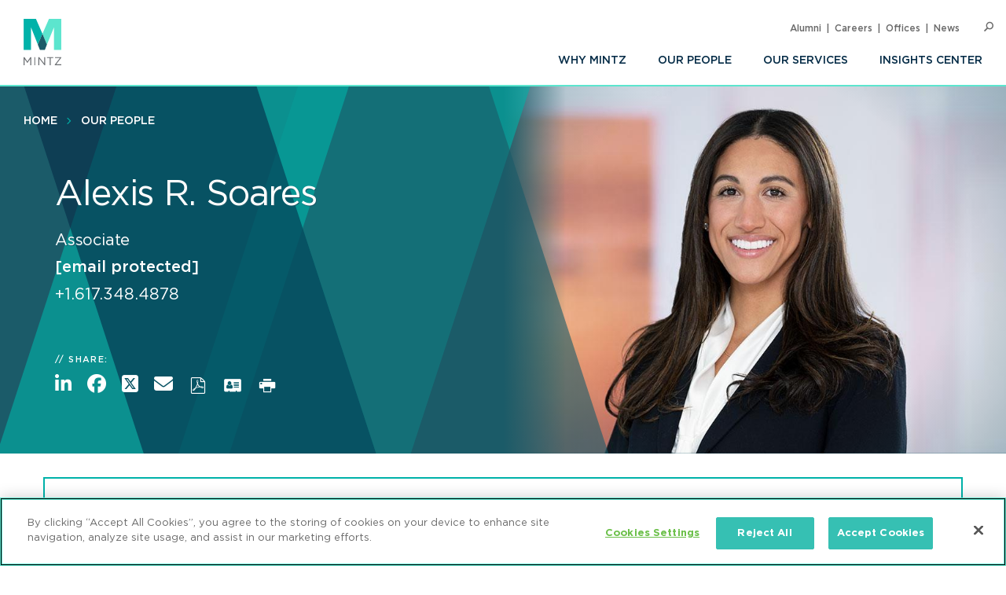

--- FILE ---
content_type: text/html; charset=UTF-8
request_url: https://www.mintz.com/our-people/alexis-r-soares
body_size: 10332
content:


<!DOCTYPE html>
<html lang="en" dir="ltr" prefix="og: https://ogp.me/ns#">
  <head>
    <meta charset="utf-8" />
<meta name="description" content="Alexis R. Soares is an Associate at Mintz who focuses her practice on corporate matters including mergers and acquisitions, capital-raising transactions, and corporate governance. She works with public and private companies in a variety of industries, including biotechnology and life sciences." />
<link rel="canonical" href="https://www.mintz.com/our-people/alexis-r-soares" />
<link rel="image_src" href="/sites/default/files/media/images/2022-05-18/Soares_Alexis_Professional_Cropped_0.jpg" />
<link rel="icon" href="/themes/custom/mintztheme/gnorm/build/favicon.ico" />
<link rel="icon" sizes="16x16" href="/themes/custom/mintztheme/gnorm/build/images/favicon/favicon-16x16.png" />
<link rel="icon" sizes="32x32" href="/themes/custom/mintztheme/gnorm/build/images/favicon/favicon-32x32.png" />
<link rel="apple-touch-icon" sizes="180x180" href="/themes/custom/mintztheme/gnorm/build/images/favicon/apple-touch-icon.png" />
<meta property="og:url" content="https://www.mintz.com/our-people/alexis-r-soares" />
<meta property="og:title" content="Alexis R. Soares" />
<meta property="og:description" content="Alexis R. Soares is an Associate at Mintz who focuses her practice on corporate matters including mergers and acquisitions, capital-raising transactions, and corporate governance. She works with public and private companies in a variety of industries, including biotechnology and life sciences." />
<meta property="og:image" content="https://www.mintz.com/sites/default/files/media/images/2022-05-18/Soares_Alexis_Professional_Cropped_0.jpg" />
<meta name="twitter:card" content="summary_large_image" />
<meta name="theme-color" content="#1b5b69" />
<meta name="viewport" content="width=device-width, initial-scale=1" />
<meta http-equiv="cleartype" content="on" />
<meta name="msapplication-tilecolor" content="#1b5b69" />
<meta name="Generator" content="Drupal 10 (https://www.drupal.org)" />
<meta name="MobileOptimized" content="width" />
<meta name="HandheldFriendly" content="true" />
<meta itemprop="acquia_lift:content_title" content="Alexis R. Soares" />
<meta itemprop="acquia_lift:content_type" content="bio" />
<meta itemprop="acquia_lift:page_type" content="node page" />
<meta itemprop="acquia_lift:context_language" content="en" />
<meta itemprop="acquia_lift:content_section" content="" />
<meta itemprop="acquia_lift:content_keywords" content="" />
<meta itemprop="acquia_lift:post_id" content="77921" />
<meta itemprop="acquia_lift:content_uuid" content="4138f7a5-539c-4ced-95a6-0f07f97bb135" />
<meta itemprop="acquia_lift:published_date" content="1640014293" />
<meta itemprop="acquia_lift:persona" content="" />
<meta itemprop="acquia_lift:engagement_score" content="1" />
<meta itemprop="acquia_lift:account_id" content="MINTZLCFGP" />
<meta itemprop="acquia_lift:site_id" content="mintz_local" />
<meta itemprop="acquia_lift:liftAssetsURL" content="https://lift3assets.lift.acquia.com/stable" />
<meta itemprop="acquia_lift:bootstrapMode" content="manual" />
<meta itemprop="acquia_lift:contentReplacementMode" content="trusted" />
<meta itemprop="acquia_lift:cdfVersion" content="1" />
<script src="https://lift3assets.lift.acquia.com/stable/lift.js" async></script>

    <title>Alexis R. Soares | Corporate Matters Attorney | Mintz</title>
    <script nonce="wqv2X86PhURFBfmtYEq8lA" >
if("true"===sessionStorage.fontsLoaded)document.documentElement.classList.add("fonts-loaded")
else{var script=document.createElement("script")
script.src="/themes/custom/mintztheme/gnorm/build/scripts/fontloader.built.js",script.async=!0,document.head.appendChild(script)}
</script>
    <link rel="dns-prefetch" href="//lift3assets.lift.acquia.com">
<link rel="dns-prefetch" href="//us-east-1-decisionapi.lift.acquia.com">
<link rel="dns-prefetch" href="//production-cdn.lift.acquia.com">

<link rel="dns-prefetch" href="//siteimproveanalytics.com">
<link rel="dns-prefetch" href="//us1.siteimprove.com">

<link rel="dns-prefetch" href="//analytics.clickdimensions.com">

<link rel="dns-prefetch" href="//js-agent.newrelic.com">

<link rel="dns-prefetch" href="//www.google-analytics.com">

<link rel="dns-prefetch" href="//vimeo.com">
<link rel="dns-prefetch" href="//player.vimeo.com">
<link rel="dns-prefetch" href="//f.vimeocdn.com">
<link rel="dns-prefetch" href="//skyfire.vimeocdn.com">
    <link rel="stylesheet" media="all" href="/sites/default/files/css/css_G5YHtyPR45MQdLfXBjuvSooC_FajL2SlhKnl6kayF7I.css?delta=0&amp;language=en&amp;theme=mintztheme&amp;include=eJwdxNENgCAMBcCF0M5U5AUxLRhaVJzexPu4rXVQ6uNkWfngJ2ip_voOBWVpkWUxn1JqDjbNoRTZEK6C2-h_1ZaG4AMbgRyB" />
<link rel="stylesheet" media="all" href="/sites/default/files/css/css_-OeUf44qzEHGJ1mZNhoEdGXOOB-K9qE4czZGR65CogE.css?delta=1&amp;language=en&amp;theme=mintztheme&amp;include=eJwdxNENgCAMBcCF0M5U5AUxLRhaVJzexPu4rXVQ6uNkWfngJ2ip_voOBWVpkWUxn1JqDjbNoRTZEK6C2-h_1ZaG4AMbgRyB" />

    <script src="https://script.crazyegg.com/pages/scripts/0118/8909.js" async></script>

      <!-- OneTrust Cookies Consent Notice start for mintz.com -->
  <script nonce="wqv2X86PhURFBfmtYEq8lA" type="text/javascript" src="https://cdn.cookielaw.org/consent/fd0b2d2a-0866-4e7e-9c77-2bcb411e37b3/OtAutoBlock.js" ></script>
  <script nonce="wqv2X86PhURFBfmtYEq8lA" src="https://cdn.cookielaw.org/scripttemplates/otSDKStub.js"  type="text/javascript" charset="UTF-8" data-domain-script="fd0b2d2a-0866-4e7e-9c77-2bcb411e37b3" ></script>
  <script nonce="wqv2X86PhURFBfmtYEq8lA" type="text/javascript">
    function OptanonWrapper() { }
  </script>
  <!-- OneTrust Cookies Consent Notice end for mintz.com -->




  </head>
  <body>
            <a href="#main-content" class="visually-hidden focusable"> Skip to main content </a>
    <noscript><iframe src="https://www.googletagmanager.com/ns.html?id=GTM-WFZJJ3ST"
                  height="0" width="0" style="display:none;visibility:hidden"></iframe></noscript>

      <div class="dialog-off-canvas-main-canvas" data-off-canvas-main-canvas>
    
<header class="global-header">
  <div class="global-header__inner">
    <section class="wrapper">
      <div class="navigation-button-wrapper">
        <a href="#" class="navigation-button" data-module="GlobalNav" id="toggle-navigation" aria-controls="navigation" aria-expanded="false">
          <span>Menu</span>
        </a>
      </div>
      <div class="logo">
        <a href="/"><img src="/themes/custom/mintztheme/gnorm/build/images/logo--square-text.svg" alt="Mintz logo" data-ot-ignore></a>
      </div>
      <div class="navigation__wrapper">
                
<nav class="navigation navigation--primary" >
<ul role="menu" class="navigation__list"><li role="menuitem" class="navigation__item"><a class=" has-children" aria-label="Why Mintz" href="/why-mintz"  >Why Mintz<span class="navigation__arrow icon-angle-right"></span></a><ul role="menu" class="navigation__list"><li role="menuitem" class="navigation__item"><a class="" aria-label="Meet Our Managing Member" href="/why-mintz/meet-our-managing-member"  >Meet Our Managing Member</a></li><li role="menuitem" class="navigation__item"><a class="" aria-label="Our History" href="/why-mintz/our-history"  >Our History</a></li><li role="menuitem" class="navigation__item"><a class="" aria-label="Innovation" href="/why-mintz/innovation"  >Innovation</a></li><li role="menuitem" class="navigation__item"><a class="" aria-label="Diversity" href="/why-mintz/diversity"  >Diversity</a></li><li role="menuitem" class="navigation__item"><a class="" aria-label="Pro Bono" href="/why-mintz/pro-bono"  >Pro Bono</a></li><li role="menuitem" class="navigation__item"><a class="" aria-label="Community Service" href="/why-mintz/community-service"  >Community Service</a></li><li role="menuitem" class="navigation__item"><a class="" aria-label="Alumni" href="/why-mintz/alumni"  >Alumni</a></li><li role="menuitem" class="navigation__item"><a class="" aria-label="Leadership" href="/why-mintz/leadership"  >Leadership</a></li><li role="menuitem" class="navigation__item"><a class="" aria-label="Awards &amp; Recognition" href="/why-mintz/awards-recognition"  >Awards &amp; Recognition</a></li><li role="menuitem" class="navigation__item"><a class="" aria-label="International Law Firm Network" href="/why-mintz/international-law-firm-network"  >International Law Firm Network</a></li><li role="menuitem" class="navigation__item"><a class="" aria-label="In Memoriam" href="/why-mintz/memoriam"  >In Memoriam</a></li></ul></li><li role="menuitem" class="navigation__item"><a class="" aria-label="Our People" href="/our-people"  >Our People</a></li><li role="menuitem" class="navigation__item"><a class="" aria-label="Our Services" href="/our-services/practices"  >Our Services</a></li><li role="menuitem" class="navigation__item"><a class=" has-children" aria-label="Insights Center" href="/insights-center"  >Insights Center<span class="navigation__arrow icon-angle-right"></span></a><ul role="menu" class="navigation__list"><li role="menuitem" class="navigation__item"><a class="" aria-label="Events" href="/insights-center/events"  >Events</a></li><li role="menuitem" class="navigation__item"><a class="" aria-label="News &amp; Press Releases" href="/insights-center/news-press"  >News &amp; Press Releases</a></li></ul></li></ul>
</nav>


                
<nav class="navigation navigation--utility" >
<ul role="menu" class="navigation__list navigation__list--utility"><li role="menuitem" class="navigation__item navigation__item--utility"><a class="" aria-label="Alumni" href="/why-mintz/alumni"  >Alumni</a></li><li role="menuitem" class="navigation__item navigation__item--utility"><a class="" aria-label="Careers" href="/careers"  >Careers</a></li><li role="menuitem" class="navigation__item navigation__item--utility"><a class="" aria-label="Offices" href="/offices"  >Offices</a></li><li role="menuitem" class="navigation__item navigation__item--utility"><a class="" aria-label="News" href="/insights-center/news-press"  >News</a></li></ul>
</nav>

      </div>

      <div class="search" data-module="GlobalSearch">
            <form class="search__form" action="/search" method="get" aria-hidden="false">
  <div class="search__form-inner js-form-item form-item js-form-type-search-api-autocomplete form-item-keywords js-form-item-keywords">
    <label class="visually-hidden" for="globalSearch">Search</label>
    <input id="globalSearch" class="search__input form-autocomplete form-text ui-autocomplete-input" type="text" name="keywords" value="" placeholder="Search" data-drupal-selector="edit-keywords" data-search-api-autocomplete-search="viewpoint_search" data-autocomplete-path="/search_api_autocomplete/viewpoint_search?display=entity_view&amp;&amp;filter=keywords" size="30" maxlength="128" autocomplete="off">
    <button type="submit" class="search__button"><span class="button-icon icon-search"></span><span class="visually-hidden">Search</span></button>
  </div>
</form>
<a href="#" class="search__toggle"><span class="toggle-icon icon-search"></span><span class="visually-hidden">Open Search</span></a>
      </div>

    </section>
  </div>
</header>








<main class="main" id="main-content" tabindex="-1">
    <div class="region region-content">
    <div id="block-mainpagecontent" class="block block-system block-system-main-block">
  
    
      
      
<header class="header header--bio header--with-image">
              
<nav class="navigation navigation--breadcrumb" >
<ul role="menu" class="navigation__list"><li role="menuitem" class="navigation__item"><a class="" aria-label="Home" href="/"  >Home</a></li><li role="menuitem" class="navigation__item"><a class="" aria-label="Our People" href="/our-people"  >Our People</a></li></ul>
</nav>
        
              <div class="header__background lazyload" data-bg="https://www.mintz.com/sites/default/files/styles/bio_banner/public/media/images/2022-05-18/Soares_Alexis_Professional_Cropped.jpg?itok=pjrk6QBk">
        <div class="hero-overlay__container">
          <div class="hero-overlay">
            <svg xmlns="http://www.w3.org/2000/svg" viewBox="0 0 985 701">
  <path fill="#00b2a9" fill-rule="evenodd" d="M661-659h324L542 701H218z" opacity=".61" />
  <path fill="#1b5b69" fill-rule="evenodd" d="M436-659H112L555 701h324z" opacity=".61" />
  <path fill="#00b2a9" fill-rule="evenodd" d="M408-659h324L289 701H-35z" opacity=".61" />
  <path fill="#052c47" fill-rule="evenodd" d="M112-659h-324L231 701h324z" opacity=".61" />
</svg>
          </div>
        </div>
      </div>

      <div class="header__background--inline">
        <img class="lazyload" data-src="https://www.mintz.com/sites/default/files/styles/bio_banner/public/media/images/2022-05-18/Soares_Alexis_Professional_Cropped.jpg?itok=pjrk6QBk" alt="">
      </div>
    
        <div class="hero-content">
    <div class="wrapper">
      <div class="hero-content__inner">
        <div class="title-container">
          <h1 class="no-underscore">
<span>Alexis R. Soares</span>

                    </h1>
                    <h2 class="bio-subtitle">    
  Associate

</h2>
                              <p class="bio-subtitle"><a href="/cdn-cgi/l/email-protection#69283b3a06081b0c1a290400071d13470a0604"><span class="__cf_email__" data-cfemail="430211102c22312630032e2a2d37396d202c2e">[email&#160;protected]</span></a></p>
                                <p class="bio-subtitle">
  +1.617.348.4878

 <span class="phone-label"></span></p>
                                      </div>

        <div class="hero-section__container">
                    <section class="hero-section">
            <span class="eyebrow">Share:</span>
            
<ul class="list-inline icon-list">
      <li>
      <a href="https://www.linkedin.com/shareArticle?mini=true&amp;url=https%3A%2F%2Fwww.mintz.com%2Four-people%2Falexis-r-soares" target="_blank" rel="noopener">
        <span class="icon fa-brands fa-linkedin-in" aria-label="LinkedIn"></span>
      </a>
    </li>
      <li>
      <a href="https://www.facebook.com/sharer/sharer.php?u=https%3A%2F%2Fwww.mintz.com%2Four-people%2Falexis-r-soares" target="_blank" rel="noopener">
        <span class="icon fa-brands fa-facebook" aria-label="Facebook"></span>
      </a>
    </li>
      <li>
      <a href="https://x.com/intent/tweet?text=Alexis R. Soares&amp;url=https%3A%2F%2Fwww.mintz.com%2Four-people%2Falexis-r-soares" target="_blank" rel="noopener">
        <span class="icon fa-brands fa-square-x-twitter" aria-label="X"></span>
      </a>
    </li>
      <li>
      <a href="/cdn-cgi/l/email-protection#ecd38e838895d18498989c9fd6c3c39b9b9bc28185829896c28f8381c383999ec19c89839c8089c38d808994859fc19ec19f838d9e899f" target="_blank" rel="noopener">
        <span class="icon fa-solid fa-envelope" aria-label="Email"></span>
      </a>
    </li>
  
      <li>
      <a href="#pdf" target="_blank" rel="noopener" data-module="Modal">
        <span class="icon icon-pdf" aria-label="export to PDF"></span>
      </a>
    </li>
        <li>
      <a href="/node/77921/vcard" rel="noopener">
        <span class="icon icon-address-card" aria-label="vCard"></span>
      </a>
    </li>
    <li>
      <a href="#" onclick="javascript:window.print();" rel="noopener">
        <span class="icon icon-print" aria-label="Print"></span>
      </a>
    </li>
  
  </ul>
            <div id="pdf" class="form" style="display:none;">
  <h2>Create PDF</h2>
  <p>Include:</p>

  <form action="/mintz/pdf" method="GET" target="_blank">
    <fieldset>
      <input type="hidden" name="id" value="77921">

      <div class="js-form-item form-item js-form-type-checkbox">
        <input type="checkbox" name="viewpoints" id="pdf-viewpoints" checked>
        <label for="pdf-viewpoints">Viewpoints</label>
      </div>

      <div class="js-form-item form-item js-form-type-checkbox">
        <input type="checkbox" name="events" id="pdf-events" checked>
        <label for="pdf-events">Events & Speaking</label>
      </div>

      <div class="js-form-item form-item js-form-type-checkbox">
        <input type="checkbox" name="news" id="pdf-news" checked>
        <label for="pdf-news">News &amp; Press</label>
      </div>

      <div class="js-form-item form-item js-form-type-checkbox">
        <input type="checkbox" name="experience" id="pdf-experience" checked>
        <label for="pdf-experience">Experience</label>
      </div>

      <div class="js-form-item form-item js-form-type-checkbox">
        <input type="checkbox" name="practice-industry" id="pdf-practice-industry" checked>
        <label for="pdf-experience">Practices & Industries</label>
      </div>

    </fieldset>

    <div class="form-actions js-form-wrapper form-wrapper">
      <input type="submit" value="Download">
    </div>
  </form>

</div>
            <div id="word" class="form" style="display:none;">
  <h2>Create Word Document</h2>
  <p>Include:</p>

  <form action="/node/77921/word" method="GET">
    <fieldset>
      <div class="js-form-item form-item js-form-type-checkbox">
        <input type="checkbox" name="viewpoints" id="word-viewpoints" checked>
        <label for="word-viewpoints">Viewpoints</label>
      </div>

      <div class="js-form-item form-item js-form-type-checkbox">
        <input type="checkbox" name="events" id="word-events" checked>
        <label for="word-events">Events & Speaking</label>
      </div>

      <div class="js-form-item form-item js-form-type-checkbox">
        <input type="checkbox" name="news" id="word-news" checked>
        <label for="word-news">News &amp; Press</label>
      </div>

      <div class="js-form-item form-item js-form-type-checkbox">
        <input type="checkbox" name="experience" id="word-experience" checked>
        <label for="word-experience">Experience</label>
      </div>
    </fieldset>

    <div class="js-form-item form-item js-form-type-checkbox">
      <input type="checkbox" name="practice-industry" id="word-practice-industry" checked>
      <label for="pdf-experience">Practices & Industries</label>
    </div>

    <div class="form-actions js-form-wrapper form-wrapper">
      <input type="submit" value="Download">
    </div>
  </form>

</div>
          </section>
        </div>
      </div>
    </div>
  </div>
  
  </header>

                            <div id="stickynavigation">
  
<nav class="wrapper navigation navigation--inpage" data-module=inpageNav>
<ul role="menu" class="navigation__list"><li role="menuitem" class="navigation__item"><a class="" aria-label="Overview" href="#overview"  data-toggle="overview" >Overview</a></li><li role="menuitem" class="navigation__item"><a class="" aria-label="News &amp; Press" href="#news"  data-toggle="news"  onclick="news.click()">News &amp; Press</a></li><li role="menuitem" class="navigation__item"><a class="" aria-label="Contact" href="#contact"  data-toggle="contact" >Contact</a></li></ul>
</nav></div>
  <div id="bio_wrapper">
   <div class="toggle-group">
      <div class="toggle-section" data-section="overview" id="overview">
        <div class="wrapper">
          <div class="column__wrapper">
            <div class="column column--main no--image" data-module="SectionCollapseAll">
              <section class="article-section article-section--xl">
                <div class="wysiwyg">
                                      <div class="lead"></div>
                  
                                      
                  
                      
  <p>Alexis focuses her practice on corporate matters including mergers and acquisitions, capital-raising transactions, and corporate governance. She works with public and private companies in a variety of industries, including biotechnology and life sciences. Alexis has experience advising clients throughout all phases of the business lifecycle, from formation through exit, and regularly counsels on complex transactions, joint ventures, and strategic growth initiatives.</p><p>Prior to joining Mintz, she was an associate at a national law firm, where she represented private equity sponsors and companies in a range of corporate transactions.</p><p>While earning her JD, Alexis worked at Mintz as a Summer Associate in 2020, assisting with a merger and acquisition deal, a Series B financing, and governance matters. She also interned with the Honorable Frank J. Bailey of the US Bankruptcy Court for the District of Massachusetts and the Massachusetts Attorney General’s Office, where she assisted with debt collection claims and cases in the Consumer Protection Division of the Public Protection and Advocacy Bureau.</p><p>In law school, Alexis served as the president of the Suffolk Journal of Trial &amp; Appellate Advocacy and vice president of Suffolk’s Black Law Students Association. She was also a Marshall-Brennan Constitutional Literacy Project fellow.</p>


                </div>
              </section>

                                                                                                                
                                              <div class="toggle-section" data-section="insights">
                <div class="section--collapsible">
                      
                      



<section class="section section--list section--collapsible-list" >
  <div class="wrapper">

        <div class="section__title-container">
                    

                        </div>
    
                <div class="section--list__inner" data-module="SectionCollapse">
      <div id=news class="section--list__title_eyebrow" data-trigger>
        <h3 class="flyout-label eyebrow">News &amp; Press</h3>
      </div>
        <div class="section--list__content" data-target>
                        
<div class="item item--list item--news" >
        <div class="item__image">
                                          <a href="/insights-center/news-press/mintz-advises-philips-spectrawave-acquisition" class="item__image" aria-label="Press Release Thumbnail Mintz"><img class="lazyload" data-src="https://www.mintz.com/sites/default/files/styles/social/public/media/images/2024-10-02/Insights-Thumbnail-Press-Release.jpg?itok=6bdCRp7j" alt="Press Release Thumbnail Mintz"></a>
                                </div>
  
  <div class="item__content">
    <div class="item__title-container">
                              <h3 class="item__title"><a href="/insights-center/news-press/mintz-advises-philips-spectrawave-acquisition" aria-label="Mintz Advises Philips on SpectraWAVE Acquisition">
<span>Mintz Advises Philips on SpectraWAVE Acquisition</span>
</a></h3>

                                                <h4 class="item__subtitle">December 18, 2025</h4>
                      </div>
                  <div class="item__summary">
  <p>Mintz is pleased to have represented Royal Philips, a global leader in health technology, in entering into an agreement to acquire SpectraWAVE, Inc., an innovator in Enhanced Vascular Imaging of coronary arteries, angiography-based physiology assessments, and the use of AI in medical imaging. SpectraWAVE’s intravascular imaging and physiological assessment technologies provide advanced solutions for the treatment of patients with coronary artery disease, affecting more than 300 million people worldwide.&nbsp;</p>

</div>
                                      </div>
</div>

            
<div class="item item--list item--news" >
        <div class="item__image">
                                          <a href="/insights-center/news-press/mintz-leads-quartet-back-back-private-equity-closings" class="item__image" aria-label="Press Release Thumbnail Mintz"><img class="lazyload" data-src="https://www.mintz.com/sites/default/files/styles/social/public/media/images/2024-10-02/Insights-Thumbnail-Press-Release.jpg?itok=6bdCRp7j" alt="Press Release Thumbnail Mintz"></a>
                                </div>
  
  <div class="item__content">
    <div class="item__title-container">
                              <h3 class="item__title"><a href="/insights-center/news-press/mintz-leads-quartet-back-back-private-equity-closings" aria-label="Mintz Leads On A Quartet of Back-To-Back Private Equity Closings">
<span>Mintz Leads On A Quartet of Back-To-Back Private Equity Closings</span>
</a></h3>

                                                <h4 class="item__subtitle">October 25, 2022</h4>
                      </div>
                  <div class="item__summary">
  <p>Mintz attorneys in Boston, New York, and Washington, DC, closed four Private Equity transactions in the past month. Along with acquisitions for Charlesbank Capital Partners, DIF Capital Partners portfolio company Joink LLC, and Artemis Capital Partners, the firm represented the CEO and some managers of Salary.com in the sale of most of the company’s equity interests to Accel-KKR.</p>


</div>
                                      </div>
</div>

            
<div class="item item--list item--news" >
        <div class="item__image">
                                          <a href="/insights-center/news-press/mintz-counsels-venture-capital-firm-visible-hands-securing-first" class="item__image" aria-label="Press Release Thumbnail Mintz"><img class="lazyload" data-src="https://www.mintz.com/sites/default/files/styles/social/public/media/images/2024-10-02/Insights-Thumbnail-Press-Release.jpg?itok=6bdCRp7j" alt="Press Release Thumbnail Mintz"></a>
                                </div>
  
  <div class="item__content">
    <div class="item__title-container">
                              <h3 class="item__title"><a href="/insights-center/news-press/mintz-counsels-venture-capital-firm-visible-hands-securing-first" aria-label="Mintz Counsels Venture Capital Firm Visible Hands In Securing First Fundraising Aimed at Financing Underrepresented Founders">
<span>Mintz Counsels Venture Capital Firm Visible Hands In Securing First Fundraising Aimed at Financing Underrepresented Founders</span>
</a></h3>

                                                <h4 class="item__subtitle">July 05, 2022</h4>
                      </div>
                  <div class="item__summary"></div>
                                      </div>
</div>

            
<div class="item item--list item--news" >
        <div class="item__image">
                                          <a href="/insights-center/news-press/mintz-counsels-solve-advisors-its-acquisition-advantage-data-and-best" class="item__image" aria-label="Press Release Thumbnail Mintz"><img class="lazyload" data-src="https://www.mintz.com/sites/default/files/styles/social/public/media/images/2024-10-02/Insights-Thumbnail-Press-Release.jpg?itok=6bdCRp7j" alt="Press Release Thumbnail Mintz"></a>
                                </div>
  
  <div class="item__content">
    <div class="item__title-container">
                              <h3 class="item__title"><a href="/insights-center/news-press/mintz-counsels-solve-advisors-its-acquisition-advantage-data-and-best" aria-label="Mintz Counsels Solve Advisors in its Acquisition of Advantage Data and Best Credit Data">
<span>Mintz Counsels Solve Advisors in its Acquisition of Advantage Data and Best Credit Data</span>
</a></h3>

                                                <h4 class="item__subtitle">March 07, 2022</h4>
                      </div>
                  <div class="item__summary"></div>
                                      </div>
</div>

            
<div class="item item--list item--news" >
        <div class="item__image">
                                          <a href="/insights-center/news-press/mintz-represented-charlesbank-capital-partners-its-investment-solve" class="item__image" aria-label="Press Release Thumbnail Mintz"><img class="lazyload" data-src="https://www.mintz.com/sites/default/files/styles/social/public/media/images/2024-10-02/Insights-Thumbnail-Press-Release.jpg?itok=6bdCRp7j" alt="Press Release Thumbnail Mintz"></a>
                                </div>
  
  <div class="item__content">
    <div class="item__title-container">
                              <h3 class="item__title"><a href="/insights-center/news-press/mintz-represented-charlesbank-capital-partners-its-investment-solve" aria-label="Mintz Represented Charlesbank Capital Partners in its Investment in Solve Advisors, a SAAS-Based Database Tool for Financial Services Companies">
<span>Mintz Represented Charlesbank Capital Partners in its Investment in Solve Advisors, a SAAS-Based Database Tool for Financial Services Companies</span>
</a></h3>

                                                <h4 class="item__subtitle">February 11, 2022</h4>
                      </div>
                  <div class="item__summary"></div>
                                      </div>
</div>

            
<div class="item item--list item--news" >
        <div class="item__image">
                                          <a href="/insights-center/news-press/mintz-advises-cybersecurity-firm-edgile-sale-wipro" class="item__image" aria-label="Press Release Thumbnail Mintz"><img class="lazyload" data-src="https://www.mintz.com/sites/default/files/styles/social/public/media/images/2024-10-02/Insights-Thumbnail-Press-Release.jpg?itok=6bdCRp7j" alt="Press Release Thumbnail Mintz"></a>
                                </div>
  
  <div class="item__content">
    <div class="item__title-container">
                              <h3 class="item__title"><a href="/insights-center/news-press/mintz-advises-cybersecurity-firm-edgile-sale-wipro" aria-label="Mintz Advises Cybersecurity Firm Edgile in Sale to Wipro">
<span>Mintz Advises Cybersecurity Firm Edgile in Sale to Wipro</span>
</a></h3>

                                                <h4 class="item__subtitle">January 12, 2022</h4>
                      </div>
                  <div class="item__summary"></div>
                                      </div>
</div>

              <a href="#news" aria-label="news" class="bio-collapsable" onclick="news.click()">Read less</a>
        </div>
    </div>
    
              
  </div>
</section>









                    


                      


                          
                      
                </div>
              </div>

                              
<section class="section section--list section--collapsible-list" >
  <div class="wrapper">

        <div class="section__title-container">
                    

                        <p class="section__intro"></p>
                  </div>
    
                <div class="section--list__inner" data-module="SectionCollapse">
      <div id=recognition class="section--list__title_eyebrow" data-trigger>
        <h3 class="flyout-label eyebrow">Recognition &amp; Awards</h3>
      </div>
      <div class="section--list__content" data-target>
                        <ul>
      <li><p>Suffolk University, Creating the Dream Award (2021)</p></li>
      <li><p>American College of Bankruptcy: Distinguished Bankruptcy Law Student Award (2021)</p></li>
  </ul>

                  <a href="#recognition" aria-label="read less" class="bio-collapsable" onclick="recognition.click()">Read less</a>
      </div>
    </div>
    
              
  </div>
</section>

                                                                                                              
              
                                                                                                                
                          </div>
            <div class="column column--side">
              
    
  <div class="sidebar-list sidebar-list--office" data-module="SectionCollapse" >
    <h3 class="sidebar-list__title" data-trigger>Offices</h3>
    <div class="sidebar-list__list" data-target >
                  <li class="sidebar-list__item sidebar-list__item--office">
    <p>
    <a href="/offices/boston" aria-label="Boston">
<span>Boston</span>
</a>
  </p>
</li>

        </div>
  </div>

    
  <div class="sidebar-list" data-module="SectionCollapse" >
    <h3 class="sidebar-list__title" data-trigger>Admissions</h3>
    <div class="sidebar-list__list" data-target >
                          <li class="sidebar-list__item">
            Massachusetts
      </li>
                    <li class="sidebar-list__item">
            Missouri
      </li>
        </div>
  </div>

    
    <div class="views-element-container">



  <div class="sidebar-list" data-module="SectionCollapse" >
    <h3 class="sidebar-list__title" data-trigger>Related Industries</h3>
    <div class="sidebar-list__list" data-target >
                  <li class="sidebar-list__item">
                  <a href="/industries-practices/life-sciences" hreflang="en">Life Sciences</a>
            </li>
            <li class="sidebar-list__item">
                  <a href="/industries-practices/technology" hreflang="en">Technology</a>
            </li>
            <li class="sidebar-list__item">
                  <a href="/industries-practices/womens-health-and-technology" hreflang="en">Women’s Health and Technology</a>
            </li>
        </div>
  </div>






</div>

    <div class="views-element-container">



  <div class="sidebar-list" data-module="SectionCollapse" >
    <h3 class="sidebar-list__title" data-trigger>Related Practices</h3>
    <div class="sidebar-list__list" data-target >
                  <li class="sidebar-list__item">
                  <a href="/industries-practices/private-equity" hreflang="en">Private Equity</a>
            </li>
            <li class="sidebar-list__item">
                  <a href="/industries-practices/mergers-acquisitions" hreflang="en">Mergers &amp; Acquisitions</a>
            </li>
            <li class="sidebar-list__item">
                  <a href="/industries-practices/venture-capital-emerging-companies" hreflang="en">Venture Capital &amp; Emerging Companies</a>
            </li>
        </div>
  </div>






</div>

    
  <div class="sidebar-list" data-module="SectionCollapse" >
    <h3 class="sidebar-list__title" data-trigger>Education</h3>
    <div class="sidebar-list__list" data-target >
        <ul class="sidebar-list__list section-collapse__target">
          <li class="sidebar-list__item">Suffolk University Law School (JD) </li>
          <li class="sidebar-list__item">Ohio State University (BS) </li>
      </ul>
    </div>
  </div>

    
              


<div class="sidebar-list" data-module="SectionCollapse" data-initial-state="open">
  <h3 class="sidebar-list__title" data-trigger>Recent Insights</h3>
  <div class="sidebar-list__list" data-target>
          <div class="views-element-container">


    
<div class="item item--card" >
                                          <a href="/insights-center/news-press/mintz-advises-philips-spectrawave-acquisition" class="item__image" aria-label="Press Release Thumbnail Mintz"><img class="lazyload" data-src="https://www.mintz.com/sites/default/files/styles/social/public/media/images/2024-10-02/Insights-Thumbnail-Press-Release.jpg?itok=6bdCRp7j" alt="Press Release Thumbnail Mintz"></a>
                            
    
    <div class="item__title-container">
                              <h3 class="item__title"><a href="/insights-center/news-press/mintz-advises-philips-spectrawave-acquisition" aria-label="Mintz Advises Philips on SpectraWAVE Acquisition">
<span>Mintz Advises Philips on SpectraWAVE Acquisition</span>
</a></h3>

                                          
    </div>

                  <div class="item__summary">
  <p>Mintz is pleased to have represented Royal Philips, a global leader in health technology, in entering into an agreement to acquire SpectraWAVE, Inc., an innovator in Enhanced Vascular Imaging of coronary arteries, angiography-based physiology assessments, and the use of AI in medical imaging. SpectraWAVE’s intravascular imaging and physiological assessment technologies provide advanced solutions for the treatment of patients with coronary artery disease, affecting more than 300 million people worldwide.&nbsp;</p>

</div>
                
    </div>

    
<div class="item item--card" >
                                          <a href="/insights-center/news-press/mintz-leads-quartet-back-back-private-equity-closings" class="item__image" aria-label="Press Release Thumbnail Mintz"><img class="lazyload" data-src="https://www.mintz.com/sites/default/files/styles/social/public/media/images/2024-10-02/Insights-Thumbnail-Press-Release.jpg?itok=6bdCRp7j" alt="Press Release Thumbnail Mintz"></a>
                            
    
    <div class="item__title-container">
                              <h3 class="item__title"><a href="/insights-center/news-press/mintz-leads-quartet-back-back-private-equity-closings" aria-label="Mintz Leads On A Quartet of Back-To-Back Private Equity Closings">
<span>Mintz Leads On A Quartet of Back-To-Back Private Equity Closings</span>
</a></h3>

                                          
    </div>

                  <div class="item__summary">
  <p>Mintz attorneys in Boston, New York, and Washington, DC, closed four Private Equity transactions in the past month. Along with acquisitions for Charlesbank Capital Partners, DIF Capital Partners portfolio company Joink LLC, and Artemis Capital Partners, the firm represented the CEO and some managers of Salary.com in the sale of most of the company’s equity interests to Accel-KKR.</p>


</div>
                
    </div>

    
<div class="item item--card" >
                                          <a href="/insights-center/news-press/mintz-counsels-venture-capital-firm-visible-hands-securing-first" class="item__image" aria-label="Press Release Thumbnail Mintz"><img class="lazyload" data-src="https://www.mintz.com/sites/default/files/styles/social/public/media/images/2024-10-02/Insights-Thumbnail-Press-Release.jpg?itok=6bdCRp7j" alt="Press Release Thumbnail Mintz"></a>
                            
    
    <div class="item__title-container">
                              <h3 class="item__title"><a href="/insights-center/news-press/mintz-counsels-venture-capital-firm-visible-hands-securing-first" aria-label="Mintz Counsels Venture Capital Firm Visible Hands In Securing First Fundraising Aimed at Financing Underrepresented Founders">
<span>Mintz Counsels Venture Capital Firm Visible Hands In Securing First Fundraising Aimed at Financing Underrepresented Founders</span>
</a></h3>

                                          
    </div>

                  <div class="item__summary"></div>
                
    </div>







</div>
      </div>
</div>

      
            </div>
          </div>
        </div>

                      </div>
    </div>
  </div>
  </div>
    
<div class="header-repeat header-repeat--bio header-repeat--with-image">
      
<nav class="navigation navigation--breadcrumb" >
<ul role="menu" class="navigation__list"></ul>
</nav>  
              <div class="header__background lazyload" data-bg="https://www.mintz.com/sites/default/files/styles/headshot/public/media/images/2022-05-18/Soares_Alexis_Professional_Cropped_0.jpg?itok=HNjN96cK">
        <div class="hero-overlay__container">
          <div class="hero-overlay">
            <svg xmlns="http://www.w3.org/2000/svg" viewBox="0 0 985 701">
  <path fill="#00b2a9" fill-rule="evenodd" d="M661-659h324L542 701H218z" opacity=".61" />
  <path fill="#1b5b69" fill-rule="evenodd" d="M436-659H112L555 701h324z" opacity=".61" />
  <path fill="#00b2a9" fill-rule="evenodd" d="M408-659h324L289 701H-35z" opacity=".61" />
  <path fill="#052c47" fill-rule="evenodd" d="M112-659h-324L231 701h324z" opacity=".61" />
</svg>
          </div>
        </div>
      </div>

      <div class="header__background--inline">
        <img class="lazyload" data-src="https://www.mintz.com/sites/default/files/styles/headshot/public/media/images/2022-05-18/Soares_Alexis_Professional_Cropped_0.jpg?itok=HNjN96cK" alt="">
      </div>
    
        <div id='contact' class="hero-content">
    <div class="wrapper">
      <div class="hero-content__inner">
        <div class="title-container-repeat">
          <h1 class="no-underscore">
<span>Alexis R. Soares</span>

                    </h1>
                    <h2 class="bio-subtitle">    
  Associate

</h2>
                                <a class="bio-subtitle" aria-label="Boston" href="https://www.mintz.com/offices/boston">Boston</a>
                  </div>

        <div class="hero-section__container">
          <section class="hero-section">
            
<ul class="list-unstyled icon-list-repeat">
      <li>
      <a class="icon icon-envelope" class="bio-subtitle" href="/cdn-cgi/l/email-protection#bbfae9e8d4dac9dec8fbd6d2d5cfc195d8d4d6"><span class="__cf_email__" data-cfemail="90d1c2c3fff1e2f5e3d0fdf9fee4eabef3fffd">[email&#160;protected]</span></a>
    </li>
        <li>
      <a class="icon icon-phone" class="bio-subtitle" href="tel:
  +1.617.348.4878

">
  +1.617.348.4878

</a> <span class="phone-label"></span>
    </li>
      
    <li>
      <a href="/node/77921/vcard" rel="noopener" aria-label="download vcard">
        <span class="icon icon-address-card" aria-label="vCard"> Download VCard</span>
      </a>
    </li>
</ul>


          </section>
        </div>
      </div>
    </div>
  </div>
  
  </div>


  </div>

  </div>

</main>

      <!--
"url": "https://www.youtube.com/user/MintzLevin",
"icon": "fa-brands fa-square-youtube",
"label": "Connect with Mintz on Youtube",
"title": "Youtube"
-->

<footer class="global-footer">
  <section class="wrapper">

    <div class="footer-connect row">
      <div class="footer-connect--title">
        <h2>Sign up for Mintz Insights</h2>
        <p>Get our latest thought leadership</p>
      </div>
      <div class="footer-connect--form">
        <form class="connect" action="/subscribe" method="POST">
          <input type="email" name="email" class="required" placeholder="Your email...." aria-label="Enter your email">
          <input type="submit" value="Sign Up">
        </form>
      </div>
    </div>

    <div class="footer-content row">
          
<div class="footer__column">
  <h3>Find Solutions</h3>
  <ul>
      <li><a aria-label="practices" href="/our-services/practices">Practices</a></li>
      <li><a aria-label="industries" href="/our-services/industries">Industries</a></li>
      <li><a aria-label="why mintz" href="/why-mintz">Why Mintz</a></li>
  </ul>
</div>

<div class="footer__column">
  <h3>Get in Touch</h3>
  <ul>
      <li><a aria-label="offices" href="/offices">Offices</a></li>
      <li><a aria-label="find an attorney" href="/our-people">Find an Attorney</a></li>
      <li><a aria-label="careers" href="/careers">Careers</a></li>
  </ul>
</div>

<div class="footer__column">
  <h3>Keep in Touch</h3>
  <ul>
      <li><a aria-label="insights center" href="/insights-center">Insights Center</a></li>
      <li><a aria-label="news & press releases" href="/insights-center/news-press">News & Press Releases</a></li>
      <li><a aria-label="events" href="/insights-center/events">Events</a></li>
  </ul>
</div>
      <div class="footer__column">
        <h3>Follow us</h3>
        <ul class="global-footer__connect">
                      <li class="social-follow__item">
  <a href="https://www.linkedin.com/company/mintz-law/" class="fa-brands fa-linkedin-in" target="_blank" rel="noopener" aria-label="Connect with Mintz on LinkedIn" title="LinkedIn"></a>
</li>
                      <li class="social-follow__item">
  <a href="https://www.facebook.com/MintzLaw/" class="fa-brands fa-facebook-f" target="_blank" rel="noopener" aria-label="Connect with Mintz on Facebook" title="Facebook"></a>
</li>
                      <li class="social-follow__item">
  <a href="https://x.com/Mintz_Law" class="fa-brands fa-x-twitter" target="_blank" rel="noopener" aria-label="Connect with Mintz on X.com" title="X"></a>
</li>
                  </ul>
      </div>
    </div>

        <nav role="navigation" aria-labelledby="block-footer-menu" id="block-footer">
            
  <h2 class="visually-hidden" id="block-footer-menu">Footer</h2>
  

        
<nav class="navigation navigation--footer" >
<ul role="menu" class="navigation__list"><li role="menuitem" class="navigation__item"><a class="" aria-label="Sitemap" href="/sitemap"  >Sitemap</a></li><li role="menuitem" class="navigation__item"><a class="" aria-label="Disclaimer" href="/disclaimer"  >Disclaimer</a></li><li role="menuitem" class="navigation__item"><a class="" aria-label="Privacy Statement" href="/privacy-statement"  >Privacy Statement</a></li><li role="menuitem" class="navigation__item"><a class="" aria-label="GDPR Privacy Notice" href="https://www.mintz.com/gdpr-privacy-notice"  >GDPR Privacy Notice</a></li><li role="menuitem" class="navigation__item"><a class="" aria-label="ML Strategies" href="http://www.mlstrategies.com/"  >ML Strategies</a></li><li role="menuitem" class="navigation__item"><a class="" aria-label="Alumni" href="/why-mintz/alumni"  >Alumni</a></li><li role="menuitem" class="navigation__item"><a class="" aria-label="Mintz Employee Access" href="/mintz-employee-access"  >Mintz Employee Access</a></li><li role="menuitem" class="navigation__item"><a class="" aria-label="Accessibility" href="https://www.mintz.com/integrated-accessibility-standards-policy-toronto-only"  >Accessibility</a></li></ul>
</nav>
  </nav>

    <div class="footer-copy">
      <p><a href="#" id="ReviewCookies">Review Cookie Management Center </a></p>
      <p>&copy; 2026 Mintz, Levin, Cohn, Ferris, Glovsky and Popeo, P.C. All Rights Reserved.</p>
    </div>
  </section>
</footer>
<script data-cfasync="false" src="/cdn-cgi/scripts/5c5dd728/cloudflare-static/email-decode.min.js"></script><script nonce="wqv2X86PhURFBfmtYEq8lA">
  document.getElementById("ReviewCookies").addEventListener("click", function() {
    Optanon.ToggleInfoDisplay();
  });
</script>


  
  

  </div>

    
    <script type="application/json" data-drupal-selector="drupal-settings-json">{"path":{"baseUrl":"\/","pathPrefix":"","currentPath":"node\/77921","currentPathIsAdmin":false,"isFront":false,"currentLanguage":"en"},"pluralDelimiter":"\u0003","gtag":{"tagId":"G-P2GZN4D6N8","consentMode":false,"otherIds":["UA-11358887-1"],"events":[],"additionalConfigInfo":[]},"suppressDeprecationErrors":true,"ajaxPageState":{"libraries":"eJxdylEOwjAMA9ALtcuRqqxkIShtpCUDutOD2PiAH8t-cl1xH8QM9SyJzVipBDLwO_73hDd8_mJLTXrscaVGwGozavYYKp2TDw9qMKNTugs9HD45NbtselKRvkiXoOJ1NdXjkr-aD30BFjFCiA","theme":"mintztheme","theme_token":null},"ajaxTrustedUrl":[],"gtm":{"tagId":null,"settings":{"data_layer":"dataLayer","include_classes":false,"allowlist_classes":"","blocklist_classes":"","include_environment":false,"environment_id":"","environment_token":""},"tagIds":["GTM-WFZJJ3ST"]},"mintztheme":{"script_path":"\/themes\/custom\/mintztheme\/gnorm\/build\/scripts\/"},"views":{"ajax_path":"\/views\/ajax","ajaxViews":{"views_dom_id:6402fd5a73dd154884595a4496da2373ca81df325a45080e422e3e19553007a2":{"view_name":"viewpoints_by_professional","view_display_id":"viewpoints","view_args":"77921\/77921","view_path":"\/node\/77921","view_base_path":null,"view_dom_id":"6402fd5a73dd154884595a4496da2373ca81df325a45080e422e3e19553007a2","pager_element":0}}},"csp":{"nonce":"wqv2X86PhURFBfmtYEq8lA"},"user":{"uid":0,"permissionsHash":"ac3ae39bfc680e41b98804eee9daeec36d110c97e567703d0881c31618843d5c"}}</script>
<script src="/sites/default/files/js/js_qiVctnpErltsqxevmOy0qHe39Wn0UeV5SPVOpFMgQOY.js?scope=footer&amp;delta=0&amp;language=en&amp;theme=mintztheme&amp;include=eJxdyFsOgCAMRNENgSyJVFJrTYEEGhVWr_HxoT-TOycU6A2JXHjCUM4k6BXI0Tn_P8AC-xejiZy064wRHUkeQWzVJpzIrIxb9ZwmTqzoayhZxF1qX7W3Hs73NoI"></script>
<script src="/modules/contrib/google_tag/js/gtag.js?t90lxv"></script>
<script src="/sites/default/files/js/js_Bfcm1zhwOtTErUfCI0zirp2gh9I5K8RIXwh7BoodRmA.js?scope=footer&amp;delta=2&amp;language=en&amp;theme=mintztheme&amp;include=eJxdyFsOgCAMRNENgSyJVFJrTYEEGhVWr_HxoT-TOycU6A2JXHjCUM4k6BXI0Tn_P8AC-xejiZy064wRHUkeQWzVJpzIrIxb9ZwmTqzoayhZxF1qX7W3Hs73NoI"></script>
<script src="/modules/contrib/google_tag/js/gtm.js?t90lxv"></script>
<script src="/themes/custom/mintztheme/gnorm/build/scripts/app.built.js?v=10.4.5" async></script>
<script src="/sites/default/files/js/js_QvlxSSiM5PE51JKjSyN_995ShMlx-HMR5EBlMb-c79s.js?scope=footer&amp;delta=5&amp;language=en&amp;theme=mintztheme&amp;include=eJxdyFsOgCAMRNENgSyJVFJrTYEEGhVWr_HxoT-TOycU6A2JXHjCUM4k6BXI0Tn_P8AC-xejiZy064wRHUkeQWzVJpzIrIxb9ZwmTqzoayhZxF1qX7W3Hs73NoI"></script>

    <link href="/themes/custom/mintztheme/gnorm/app/fonts/fa/css/fontawesome.css" rel="stylesheet">
<link href="/themes/custom/mintztheme/gnorm/app/fonts/fa/css/brands.css" rel="stylesheet">
<link href="/themes/custom/mintztheme/gnorm/app/fonts/fa/css/solid.css" rel="stylesheet">
<script nonce="wqv2X86PhURFBfmtYEq8lA"  type="text/javascript" defer="defer" src="https://extend.vimeocdn.com/ga4/83643743.js"></script>

<script nonce="wqv2X86PhURFBfmtYEq8lA"  type="text/javascript">
  /*<![CDATA[*/
  (function() {
    var sz = document.createElement('script'); sz.type = 'text/javascript'; sz.async = true;
    sz.src = '//siteimproveanalytics.com/js/siteanalyze_57069.js';
    var s = document.getElementsByTagName('script')[0]; s.parentNode.insertBefore(sz, s);
  })();
  /*]]>*/
</script>


<script type="text/javascript" nonce="wqv2X86PhURFBfmtYEq8lA" >

  _linkedin_partner_id = "5899876";

  window._linkedin_data_partner_ids = window._linkedin_data_partner_ids || [];

  window._linkedin_data_partner_ids.push(_linkedin_partner_id);

</script>
<script type="text/javascript" nonce="wqv2X86PhURFBfmtYEq8lA" >

  (function(l) {

    if (!l){window.lintrk = function(a,b){window.lintrk.q.push([a,b])};

      window.lintrk.q=[]}

    var s = document.getElementsByTagName("script")[0];

    var b = document.createElement("script");

    b.type = "text/javascript";b.async = true;

    b.src = "https://snap.licdn.com/li.lms-analytics/insight.min.js";

    s.parentNode.insertBefore(b, s);})(window.lintrk);

</script>
<noscript>
  <img height="1" width="1" style="display:none;" alt="" src="https://px.ads.linkedin.com/collect/?pid=5899876&fmt=gif" />
</noscript>



  </body>
</html>


--- FILE ---
content_type: text/css
request_url: https://www.mintz.com/sites/default/files/css/css_-OeUf44qzEHGJ1mZNhoEdGXOOB-K9qE4czZGR65CogE.css?delta=1&language=en&theme=mintztheme&include=eJwdxNENgCAMBcCF0M5U5AUxLRhaVJzexPu4rXVQ6uNkWfngJ2ip_voOBWVpkWUxn1JqDjbNoRTZEK6C2-h_1ZaG4AMbgRyB
body_size: 24044
content:
/* @license GPL-2.0-or-later https://www.drupal.org/licensing/faq */
.dropdown:before,.feature .date-box,.feature .eyebrow,.header--homepage .hero-callout,.header--with-image,.header-repeat--with-image,.item--full-card .item__title,.navigation__item,.offices--home .title{-webkit-font-smoothing:antialiased;-moz-osx-font-smoothing:grayscale}@font-face{font-display:swap;font-family:mintz-icons;font-style:normal;font-weight:400;src:url(/themes/custom/mintztheme/gnorm/build/fonts/icons/mintz-icons.woff2) format("woff2"),url(/themes/custom/mintztheme/gnorm/build/fonts/icons/mintz-icons.woff) format("woff")}@font-face{font-display:swap;font-family:Gotham;font-style:normal;font-weight:400;src:url(/themes/custom/mintztheme/gnorm/build/fonts/Gotham/Gotham-Book.woff2) format("woff2"),url(/themes/custom/mintztheme/gnorm/build/fonts/Gotham/Gotham-Book.woff) format("woff")}@font-face{font-display:swap;font-family:Gotham;font-style:normal;font-weight:500;src:url(/themes/custom/mintztheme/gnorm/build/fonts/Gotham/Gotham-Medium.woff2) format("woff2"),url(/themes/custom/mintztheme/gnorm/build/fonts/Gotham/Gotham-Medium.woff) format("woff")}@font-face{font-display:swap;font-family:Gotham;font-style:normal;font-weight:700;src:url(/themes/custom/mintztheme/gnorm/build/fonts/Gotham/Gotham-Bold.woff2) format("woff2"),url(/themes/custom/mintztheme/gnorm/build/fonts/Gotham/Gotham-Bold.woff) format("woff")}@font-face{font-display:swap;font-family:Gotham;font-style:normal;font-weight:900;src:url(/themes/custom/mintztheme/gnorm/build/fonts/Gotham/Gotham-Black.woff2) format("woff2"),url(/themes/custom/mintztheme/gnorm/build/fonts/Gotham/Gotham-Black.woff) format("woff")}#block-mintztheme-local-tasks{background:#fff;z-index:10}@media (min-width:600px){#block-mintztheme-local-tasks{position:absolute;right:0}}#block-mintztheme-local-tasks ul{max-width:1280px;list-style:none;margin:0 auto;padding:1.5rem}#block-mintztheme-local-tasks ul li{display:inline-block;margin:0;padding-right:1.5rem}#block-mintztheme-local-tasks ul a{color:#1b5b69;font-weight:600}.user-logged-in{padding-top:0!important}.user-logged-in .toolbar-oriented .toolbar-bar{position:fixed}.user-logged-in .global-header{margin-top:39px}.user-logged-in.toolbar-horizontal.toolbar-tray-open .global-header{margin-top:79px}.system-messages{background-color:#fff;left:0;max-width:calc(100vw - 375px);padding:1.5rem;position:absolute;z-index:5}.row{display:block}.column__wrapper{display:flex;flex-wrap:wrap;margin-left:-1.5rem;margin-right:-1.5rem}@media (min-width:1200px){.column__wrapper{margin-left:-3rem;margin-right:-3rem}}.column__wrapper .column{flex:1 1 100%;margin-bottom:3rem;padding-left:1.5rem;padding-right:1.5rem}@media (min-width:1200px){.column__wrapper .column{padding-left:3rem;padding-right:3rem}}@media (min-width:800px){.column__wrapper .column--main{flex-basis:75%;max-width:75%}}@media (min-width:800px){.column__wrapper .column--side{flex-basis:25%;max-width:25%}}@media (min-width:800px){.column__wrapper .column--thirds{flex-basis:33.33%;max-width:33.33%}}@media (min-width:600px){.column__wrapper .column--quarter{flex-basis:50%;max-width:50%}}@media (min-width:800px){.column__wrapper .column--quarter{flex-basis:25%;max-width:25%}}@media (min-width:600px){.column-layout--half{-webkit-column-count:2;column-count:2;-webkit-column-gap:30px;column-gap:30px}}@media (min-width:600px){.grid-container\@tablet{display:flex}.grid-container\@tablet>div{flex:1;margin:1.5rem}@supports (display:grid){.grid-container\@tablet{display:-ms-grid;display:grid;-ms-grid-rows:auto;grid-template-rows:auto;grid-gap:1.5rem}.grid-container\@tablet>div{margin:unset}}}@media (min-width:800px){.grid-container\@large-tablet{display:flex}.grid-container\@large-tablet>div{flex:1;margin:1.5rem}@supports (display:grid){.grid-container\@large-tablet{display:-ms-grid;display:grid;-ms-grid-rows:auto;grid-template-rows:auto;grid-gap:1.5rem}.grid-container\@large-tablet>div{margin:unset}}}.grid-col-2{-ms-grid-columns:1fr 1fr;grid-template-columns:1fr 1fr}.grid-col-3{-ms-grid-columns:1fr 1fr 1fr;grid-template-columns:1fr 1fr 1fr}.grid-col-4{-ms-grid-columns:1fr 1fr 1fr 1fr;grid-template-columns:1fr 1fr 1fr 1fr}.clearfix:after,.row:after{content:""!important;display:block!important;clear:both!important}.content-filters__filter-by .content-filters__filters label,.hidden,.viewpoint-search label,.visually-hidden{clip:rect(1px,1px,1px,1px);height:1px;overflow:hidden;position:absolute;width:1px}.hidden-visibility{visibility:hidden}.margin-control{margin:1.5rem 0}.margin-control-center{margin:1.5rem auto}.margin-control-override{margin:0!important}.reveal-adjust *{transform:none!important;z-index:auto!important}.reveal-adjust .reveal{background-color:#fff!important;outline:1px solid red;position:relative;z-index:3000!important}.reveal-adjust .reveal-overlay{background-color:#000;bottom:0;height:100%;left:0;opacity:.5;position:fixed;right:0;top:0;width:100%;z-index:2000}[class*=" icon-"]:before,[class^=icon-]:before{-moz-osx-font-smoothing:grayscale;-webkit-font-smoothing:antialiased;display:inline-block;font-family:mintz-icons;font-size:inherit;font-style:normal;line-height:inherit;text-transform:none;vertical-align:middle}.icon{font-size:2rem}.icon-angle-double-left:before{content:"\f100"}.icon-angle-double-right:before{content:"\f101"}.icon-angle-up:before{content:"\f106"}.icon-angle-right:before,.navigation--breadcrumb .navigation__item+.navigation__item:before{content:"\f105"}.custom-select:before,.icon-angle-down:before{content:"\f107"}.icon-angle-left:before{content:"\f104"}.dropdown--open .dropdown:before,.icon-close:before{content:"\e907"}.icon-plus:before{content:"\e909"}.icon-minus:before{content:"\e908"}.icon-envelope:before{content:"\f0e0"}.icon-pdf:before{content:"\e90a"}.icon-word:before{content:"\e90c"}.icon-phone:before{content:"\e902"}.icon-play:before{content:"\e901"}.icon-podcast:before{content:"\e903"}.icon-print:before{content:"\e904"}.custom-select.search:before,.icon-search:before{content:"\f002"}.icon-social-facebook:before{content:"\e60a"}.icon-social-linkedin:before{content:"\e905"}.icon-social-twitter:before{content:"\e61a"}.icon-x,.icon-x:before{height:20px;margin-top:10px}.icon-social-youtube:before{content:"\e906"}.icon-address-card:before{content:"\e900"}.icon-long-arrow:before{content:"\e90b"}:root{position:relative}.carousel--quote,.wrapper{max-width:1170px;width:100%}.carousel--quote,.wrapper,.wrapper-wide{margin-left:auto;margin-right:auto;padding-left:1.5rem;padding-right:1.5rem}.wrapper-wide{max-width:1600px}.wrapper-narrow{max-width:800px;margin-left:auto;margin-right:auto;padding-left:1.5rem;padding-right:1.5rem}.carousel--quote>.wrapper,.wrapper>.wrapper{max-width:none;padding:0}fieldset{border:0;margin:0;padding:0}input,select,textarea{background-color:#fff;border:2px solid #e0e0e0;color:#1b5b69;font-size:2rem;font-weight:300;line-height:1;margin-bottom:1.5rem;padding:1.5rem;transition:border-color .1s ease-in-out;width:100%}input.is-error,select.is-error,textarea.is-error{border-color:#ff5656}input.is-valid,select.is-valid,textarea.is-valid{border-color:#00b2a9}input:focus,select:focus,textarea:focus{outline:0;border-color:#1b5b69}input::-webkit-input-placeholder,select::-webkit-input-placeholder,textarea::-webkit-input-placeholder{opacity:.5}input:-ms-input-placeholder,select:-ms-input-placeholder,textarea:-ms-input-placeholder{opacity:.5}input::-ms-input-placeholder,select::-ms-input-placeholder,textarea::-ms-input-placeholder{opacity:.5}input::placeholder,select::placeholder,textarea::placeholder{opacity:.5}input[type=checkbox],input[type=radio],input[type=submit]{width:auto}label{color:#1b5b69;display:block;font-size:1.1rem;font-weight:700;line-height:3;letter-spacing:1px;text-transform:uppercase}label.error{color:#ff5656}label.valid{color:#00b2a9}label.js-form-required.form-required:after{content:"*";padding-left:.3rem;color:#ff5656;font-size:14px;line-height:1}.js-form-type-checkbox,.js-form-type-radio{align-items:center;display:flex;margin-bottom:2rem;position:relative;min-height:44px}.js-form-type-checkbox label,.js-form-type-radio label{color:#6b6b6b;cursor:pointer;font-size:1.5rem;font-weight:400;line-height:1.4;padding-left:4rem;text-transform:inherit}.js-form-type-checkbox input,.js-form-type-radio input{-webkit-appearance:inherit;background:#fff;background-position:center .3rem;background-repeat:no-repeat;border-radius:0;border:3px solid #00b2a9;cursor:pointer;height:26px;margin:0;padding:0;position:absolute;transition:background-color .1s ease,border-color .1s ease;width:26px}.js-form-type-checkbox input:checked,.js-form-type-radio input:checked{background-color:#1b5b69;background-image:url(/themes/custom/mintztheme/gnorm/build/images/icons/checkmark.png);border-color:#1b5b69;background-size:75%;background-position:50%}.js-form-type-radio input{border-radius:100%}.form-actions input{display:inline-block;vertical-align:middle;width:inherit}.form-actions input,.form-item input{-webkit-appearance:none}h1,h2,h3,h4,h5,h6{font-weight:400;line-height:1.4;margin-bottom:1.5rem;margin-top:0}.h1,h1{font-size:3.2rem;letter-spacing:-.025em}@media (min-width:600px){.h1,h1{font-size:4.5rem}}.h2,h2{font-size:2.8rem;letter-spacing:-.01em}@media (min-width:600px){.h2,h2{font-size:3.5rem}}.h3,h3{font-size:2.2rem;letter-spacing:-.01em}h4{font-size:1.8rem}.title{color:#1b5b69;font-weight:500}.subtitle{color:#6b6b6b;font-size:2.4rem;margin-bottom:3rem}.lead{font-size:1.7rem;font-weight:500}p.align-center{text-align:center}p.align-left{text-align:left}p.align-right{text-align:right}img{border:0;display:block;height:auto;width:100%}figure{margin:0 0 3rem}figcaption{margin:1.5rem 0;font-size:1.4rem;font-style:italic;color:#6b6b6b}figcaption em{font-style:normal}.align-left,.align-right,img.align-left,img.align-right{margin:0 0 3rem}@media (min-width:400px){.align-left,img.align-left{float:left;margin-right:3rem;max-width:35%}}@media (min-width:400px){.align-right,img.align-right{float:right;margin-left:3rem;max-width:35%}}.lazyload,.lazyloading{opacity:0}.lazyloaded{opacity:1;transition:opacity .6s ease-in-out}img.lazyload,img.lazyloading{opacity:0;will-change:opacity}img.lazyloaded{opacity:1;transition:opacity .75s ease-in-out}.responsive-embed{height:0;max-width:100%;overflow:hidden;padding-bottom:56.25%;position:relative}.responsive-embed--4x3{padding-bottom:75%}.responsive-embed embed,.responsive-embed iframe,.responsive-embed object,.responsive-embed video{height:100%;left:0;position:absolute;top:0;width:100%}a{color:#1b5b69;font-weight:500;text-decoration:none;transition:color .2s ease-in-out}a:hover{color:#052c47;text-decoration:underline;-webkit-text-decoration-skip:ink;text-decoration-skip-ink:auto}a:hover .link__icon{animation:arrowBounceR .3s cubic-bezier(.4,0,.2,1) forwards}a .link__icon{display:inline-block;font-size:.8em;margin-left:.5em;transform:translateY(-.06rem);vertical-align:middle;will-change:transform}a:focus{outline-color:#5ce5ce}dl,ol,ul{padding-left:2.25rem}li{margin-bottom:.5em}.list-inline{list-style:none;margin:0;padding:0}.list-inline li{display:inline-block}.list-unstyled{list-style:none;margin:0;padding:0}.list-unstyled li{margin:0}.bio-list p{margin-bottom:.5em;padding-left:1.5em}.bio-list span{margin-left:-1.25em;position:absolute}*{box-sizing:border-box;word-wrap:normal;-webkit-tap-highlight-color:rgba(0,0,0,0)}html{font-size:10px;height:100%;min-height:100vh}body{color:#504d4b;font-family:-apple-system,BlinkMacSystemFont,Segoe UI,Helvetica,Arial,sans-serif,Apple Color Emoji,Segoe UI Emoji,Segoe UI Symbol;font-size:1.6rem;line-height:1.5;margin:0;overflow-x:hidden;padding:0;position:relative;-webkit-overflow-scrolling:touch}.fonts-loaded body{font-family:Gotham,-apple-system,BlinkMacSystemFont,Segoe UI,Helvetica,Arial,sans-serif,Apple Color Emoji,Segoe UI Emoji,Segoe UI Symbol;font-weight:400}body.animate{opacity:0;animation:fadeIn .25s ease-in-out forwards}@keyframes fadeIn{to{opacity:1}}main{display:block}table{margin:3rem 0;border-collapse:collapse;overflow-x:auto;width:100%}tbody tr:nth-child(2n){background-color:#f0f0f0}thead{background-color:#1b5b69;color:#fff}td,th,tr{padding:10px;font-weight:400}td,th{border-right:1px solid #e5e5e5}td:last-child,th:last-child{border-right:0}thead th{text-transform:uppercase}thead th:last-child{border-right:0}strong{font-weight:700}p{color:#6b6b6b;margin-top:0;margin-bottom:1.25em}blockquote{margin:0;padding:3rem;font-weight:500;text-align:center}blockquote:before{color:#e0e0e0;content:"“";display:block;font-size:7em;height:.4em;line-height:.9}sub,sup{line-height:0}.custom-select select:-moz-focusring{color:transparent;text-shadow:0 0 0 #000}@media (-ms-high-contrast:none),screen and (-ms-high-contrast:active){.custom-select select::-ms-expand{display:none}.custom-select select:focus{border-color:#9d9d9d}.custom-select select:focus::-ms-value{background:transparent;color:#222}.custom-select select{padding-right:calc(3rem + 16px);background:none;border:1px solid transparent}.custom-select:after{display:block}}.custom-select{background-color:#fff;border:2px solid #e0e0e0;border-radius:0;transition:.3s ease-out}.custom-select select{font-family:inherit;font-weight:400;color:#6b6b6b;line-height:1.4;border-radius:0}.custom-select:hover{border-color:#9d9d9d}.custom-select select:focus{border-color:#9d9d9d;color:#6b6b6b}@supports (box-shadow:none){.custom-select select:focus{outline:none}}.custom-select option{font-weight:400}.custom-select{display:block;position:relative}.custom-select select{height:100%;margin:0;outline:none;padding:1.5rem calc(3rem + 16px) 1.5rem 1.5rem;width:100%;box-sizing:border-box;font-size:16px}.custom-select:before{-moz-osx-font-smoothing:grayscale;-webkit-font-smoothing:antialiased;background-color:#fff;color:#6b6b6b;font-family:mintz-icons;font-size:inherit;font-style:normal;line-height:inherit;position:absolute;right:1.5rem;text-transform:none;top:50%;transform:translateY(-50%);vertical-align:middle;z-index:2;pointer-events:none}@supports ((-webkit-appearance:none) or (-moz-appearance:none) or (appearance:none)) or ((-moz-appearance:none) and (mask-type:alpha)){.custom-select:before{display:inline-block}.custom-select select{padding-right:calc(3rem + 16px);background:none;border:1px solid transparent;-webkit-appearance:none;-moz-appearance:none;appearance:none}.custom-select select:focus{border-color:#9d9d9d}}.article-section{margin-bottom:3rem}@media (min-width:1200px){.article-section{margin-bottom:4.5rem}}@media (min-width:1200px){.article-section--xl{margin-bottom:6rem}}@media (min-width:1200px){.article-section--med{margin-bottom:0}}@media (max-width:799px){.article-section{margin-bottom:0}}.article-section .flyout-label{font-weight:900}.article-section .flyout-label.eyebrow{margin-top:0}.badge{margin-right:0;text-align:center;min-width:130px;padding:1.5rem;flex:0 1 130px}.badge__image{margin:0 auto 1.5rem;max-width:50%;transform:scale(1);transition:transform .2s cubic-bezier(.4,0,.2,1)}.badge a:hover{text-decoration:none}.badge a:hover .badge__image{transform:scale(.95)}.badge a:hover .badge__title{color:#1b5b69}.badge__title{color:#6b6b6b;margin:auto;line-height:1.1;font-size:1.8rem;font-weight:500;transition:color .2s cubic-bezier(.4,0,.2,1)}.button,button,input[type=button],input[type=reset],input[type=submit]{background-color:#1b5b69;border-radius:2px;border:2px solid #1b5b69;color:#fff;cursor:pointer;display:inline-block;font-size:1.1rem;font-weight:500;line-height:1.5;letter-spacing:.15em;padding:1.5rem 2rem;text-align:center;text-transform:uppercase;transition-property:color,background-color,border-color}.button:focus,.button:hover,button:focus,button:hover,input:focus[type=button],input:focus[type=reset],input:focus[type=submit],input:hover[type=button],input:hover[type=reset],input:hover[type=submit]{background-color:#5ce5ce;border-color:#5ce5ce;color:#052c47;text-decoration:none}.button:focus .button__icon,.button:hover .button__icon,button:focus .button__icon,button:hover .button__icon,input:focus[type=button] .button__icon,input:focus[type=reset] .button__icon,input:focus[type=submit] .button__icon,input:hover[type=button] .button__icon,input:hover[type=reset] .button__icon,input:hover[type=submit] .button__icon{color:currentColor}.button[disabled],button[disabled],input[disabled][type=button],input[disabled][type=reset],input[disabled][type=submit]{cursor:not-allowed;opacity:.65}.button[type=reset],button[type=reset],input[type=reset]{background-color:#fff;color:#1b5b69;border-color:#1b5b69}.button[type=reset]:hover,button[type=reset]:hover,input[type=reset]:hover{background-color:#1b5b69;color:#fff}.button .button__icon,button .button__icon,input[type=button] .button__icon,input[type=reset] .button__icon,input[type=submit] .button__icon{color:#00b2a9;display:inline-block;margin-left:1em;overflow:hidden;vertical-align:bottom;font-weight:700}.button .button__icon:before,button .button__icon:before,input[type=button] .button__icon:before,input[type=reset] .button__icon:before,input[type=submit] .button__icon:before{display:block;will-change:transform}@media (max-width:799px){.button .button__icon,button .button__icon,input[type=button] .button__icon,input[type=reset] .button__icon,input[type=submit] .button__icon{font-size:75%;vertical-align:text-bottom}}.button--outline{background-color:#108480;border:2px solid}.button--inverted{border-color:#1b5b69;color:#1b5b69}.button--inverted:not(:hover) .button__icon{color:#1b5b69}.button--link{align-self:flex-start;letter-spacing:.1em;padding-right:3rem;position:relative;text-transform:uppercase}.button--link:hover .button__icon:before{animation:arrowBounceR .3s cubic-bezier(.4,0,.2,1) .25s alternate}.button--link .button__icon{font-size:75%;margin-left:1em;position:absolute;right:0;top:50%;transform:translateY(-50%)}.button--play .button__icon{color:#1b5b69;display:block;font-size:6rem;line-height:1;margin:.5rem auto;width:6rem;height:6rem}.button--play:focus .button__icon,.button--play:hover .button__icon{color:#052c47;text-decoration:none}.button:hover .button__icon:before,button:hover .button__icon:before,input:hover[type=button] .button__icon:before,input:hover[type=reset] .button__icon:before,input:hover[type=submit] .button__icon:before{animation:arrowBounceL .3s cubic-bezier(.4,0,.2,1) .25s alternate}@keyframes arrowBounceL{50%{transform:translateX(-25%)}}@keyframes arrowBounceR{50%{transform:translateX(25%)}}.date-box{border:8px solid #5ce5ce;width:11rem;padding:5px 10px;font-size:1.5rem}.date-box>div{font-weight:500;text-align:center;text-transform:uppercase}.date-box__day{font-size:2.5em;line-height:1;color:#1b5b69}@media (min-width:800px){.date-box--large{font-size:2.4rem;min-width:16rem;padding:1.5rem 3rem}}@media (min-width:800px){.date-box--large__day{font-size:6rem}}.diag-divider{background-image:repeating-linear-gradient(-45deg,transparent,transparent 10px,#e8efed 0,#e8efed 12px);background-repeat:repeat-x;background-size:100% 3rem;padding-top:3rem}@media (min-width:800px){.diag-divider{background-size:100% 6rem}}@media (min-width:1200px){.diag-divider{background-image:repeating-linear-gradient(-45deg,transparent,transparent 15px,#e8efed 0,#e8efed 17px);background-repeat:repeat-x;background-size:100% 9rem;padding-top:4.5rem}}.diag-divider--tall{padding-top:4.5rem}@media (min-width:800px){.diag-divider--tall{padding-top:9rem}}@media (min-width:1200px){.diag-divider--tall{padding-top:15rem}}.eyebrow,.sidebar-list__title{color:#0024ff;display:block;font-size:1.1rem;font-weight:500;letter-spacing:.125em;line-height:1.5;margin-bottom:0;padding:1.5rem 0;position:relative;text-transform:uppercase}.eyebrow:before,.sidebar-list__title:before{content:"// "}.flyout-label{font-size:1.2rem;background-color:#5ce5ce;color:#1b5b69;padding:1.5rem 3rem;text-transform:uppercase;font-weight:900;letter-spacing:.2em}.flyout-label:after{content:"";position:absolute;height:100%;top:0;background-color:#5ce5ce;z-index:0;right:0;transform:translateX(50%) skewX(-18deg);width:2em}.flyout-label.eyebrow{display:inline-block;margin-bottom:3rem}#bio_wrapper .flyout-label{font-size:1.2rem;background-color:#5ce5ce;color:#1b5b69;padding:1.5rem 3rem;text-transform:uppercase;font-weight:900;letter-spacing:.2em;width:300px}#bio_wrapper .flyout-label:after{content:"";position:absolute;height:100%;top:0;background-color:#5ce5ce;z-index:0;right:0;transform:translateX(50%) skewX(-18deg);width:2em}#bio_wrapper .flyout-label.eyebrow{display:inline-block;margin-bottom:1.5rem;margin-top:1.5rem}@media (max-width:799px){#bio_wrapper .flyout-label{width:250px}}.icon-list a{display:block}.icon-list li{margin-right:1.5rem}.icon-list .icon{font-size:3rem;transition:color .2s ease-in-out}.header .icon-list a{color:currentColor}.icon-list a:hover .icon-social-linkedin{color:#0976b4}.icon-list a:hover .icon-social-facebook{color:#3b5998}.icon-list a:hover .icon-social-twitter{color:#55acee}.icon-list a:hover .icon-social-youtube{color:#e52d27}.icon-list a:hover .icon-envelope,.icon-list a:hover .icon-phone,.icon-list a:hover .icon-print{color:#00b2a9}.sidebar-list__list .icon-list a{color:#6b6b6b}.sidebar-list__list .icon-list .icon{font-size:2rem}.item--full-card{height:25vw;min-height:250px;width:100%;flex:0 1;flex-basis:33.33333%}.item--full-card__background{align-items:center;background-color:#1b5b69;background-position:50%;background-size:cover;color:#fff;display:flex;height:100%;overflow:hidden;position:relative}.item--full-card__background:before{background-color:#1b5b69;content:"";height:100%;left:0;opacity:.6;position:absolute;top:0;transition:opacity .3s ease-in-out;width:100%}.item--full-card__background:hover{color:#fff;text-decoration:none}.item--full-card__background:hover:before{opacity:.95}.item--full-card__background:hover .item__title{transform:perspective(1px) scale(1)}.item--full-card:only-child{-ms-grid-column:2;grid-column:2}.item--full-card .item__title{-webkit-backface-visibility:hidden;backface-visibility:hidden;font-size:1.6rem;letter-spacing:.2em;margin:0 auto;padding:1.5rem;position:relative;text-align:center;text-transform:uppercase;transform:perspective(1px) scale(.95);transition:transform .3s ease-in-out;will-change:transform}@media (min-width:1200px){.item--full-card .item__title{font-size:2rem}}.item--full-card .item__title:before{background-color:#00b2a9;content:"";height:3px;left:50%;position:absolute;top:0;transform:translateX(-50%);width:3rem}.item--small.item--award{margin:0;padding:1.5rem;text-align:center}@media (min-width:1200px){.item--small.item--award{align-items:center;display:flex;text-align:left}}@media (max-width:599px){.item--small.item--award h3{font-size:2rem}}.item--small.item--award .item__image{margin:0 auto;max-width:75px}@media (max-width:1199px){.item--small.item--award .item__image{margin-bottom:1.5rem}}@media (min-width:1200px){.item--small.item--award .item__image{flex:1 0 75px;margin-bottom:0;padding-right:0}}.item--small.item--award .item__content{flex:1}@media (min-width:1200px){.item--small.item--award .item__content{padding-left:3rem}}.item--small.item--award .item__summary,.item--small.item--award .item__summary p{font-size:.9em;line-height:1.5}.item--small.item--event{display:flex;margin-bottom:3rem;width:100%;flex:1 1 100%}.item--small.item--event+.item--event{padding-top:3rem;border-top:1px solid #6b6b6b}.item--small.item--event .item__content{display:flex;flex-direction:column;width:100%}@media (min-width:800px){.item--small.item--event .item__event-details{font-size:1.8rem}}.item--small.item--event .item__event-details p{margin-bottom:.5em}.item--small.item--event .item__event-details p:last-of-type{margin-bottom:0}.item--small.item--event .date-box{margin-right:1.5rem}.item--small{margin-bottom:20px}.item--small h3{font-size:2rem;margin-bottom:.5em}.item--small h3:last-child{margin-bottom:0}.navigation-button-wrapper{left:1.5rem;position:absolute;top:50%;transform:translate3d(0,-50%,0);width:40px}@media (min-width:1200px){.navigation-button-wrapper{display:none}}.navigation-button{background:none;border:none;cursor:pointer;display:inline-block;height:100%;left:0;margin:0 auto;outline:none;padding:0;position:relative;top:0;transition:all .3s ease;-webkit-user-select:none;-ms-user-select:none;user-select:none;font-size:0;height:40px;line-height:0;text-align:left;vertical-align:top;width:40px}.navigation-button:active{transition:0}.navigation-button span{font-size:0;line-height:14px;position:relative;text-indent:-99999px;top:50%;transform:translateY(-50%)}.navigation-button span,.navigation-button span:after,.navigation-button span:before{background:#1b5b69;border-radius:.25rem;display:inline-block;height:.29167rem;transition:all .3s ease;width:3.5rem}.navigation-button span:after,.navigation-button span:before{content:"";left:0;position:absolute;transform-origin:.25rem center}.navigation-button span:before{top:.875rem}.navigation-button span:after{top:-.875rem}.navigation-button:focus span,.navigation-button:focus span:after,.navigation-button:focus span:before,.navigation-button:hover span,.navigation-button:hover span:after,.navigation-button:hover span:before{background:#0024ff}.navigation-button:focus span:before,.navigation-button:hover span:before{transform:translate3d(0,2px,0)}.navigation-button:focus span:after,.navigation-button:hover span:after{transform:translate3d(0,-2px,0)}.navigation-button[aria-expanded=true] span{background:transparent}.navigation-button[aria-expanded=true] span:after,.navigation-button[aria-expanded=true] span:before{background:#00b2a9;transform-origin:50% 50%;top:0;width:3.5rem}.navigation-button[aria-expanded=true] span:before{transform:rotate(45deg)}.navigation-button[aria-expanded=true] span:after{transform:rotate(-45deg)}.navigation-button[aria-expanded=false] span,.navigation-button[aria-expanded=false] span:after,.navigation-button[aria-expanded=false] span:before{background:#1b5b69}.small-title{font-size:1.7rem;font-weight:700;letter-spacing:.2em;text-transform:uppercase}.social-follow__item{display:inline-block;margin-bottom:0}.social-follow__item a{color:#fff;display:block;font-size:2.5rem;font-weight:400;height:45px;margin:0;overflow:hidden;width:40px}.item--statistic{align-items:center;border:1px solid #e0e0e0;display:flex;flex-direction:column}.item--statistic:hover{box-shadow:none!important;border-color:#ededed!important}.statistic{display:flex;flex-direction:column;height:100%;width:100%;justify-content:center;text-align:center;padding:3rem 0}.statistic+.statistic{border-top:2px solid #e0e0e0}.statistic--label,.statistic--number{line-height:1}.statistic--number{color:#757575;font-size:5rem;font-weight:700;margin-bottom:1.5rem}.statistic--number span{font-size:.8em}.statistic--label{font-size:2rem;font-weight:500;margin-bottom:0}.callout{border:1px solid #e0e0e0;box-shadow:4px 4px 20px 0 #e0e0e0;-webkit-column-break-inside:avoid;break-inside:avoid-column;display:inline-block;padding:50px 40px;width:100%}.callout,.callout__content,.callout__title-container{margin-bottom:3rem}.callout h2{color:#6b6b6b;font-size:2rem;font-weight:500;margin-top:0}@media (min-width:800px){.callout h2{font-size:2.4rem}}.fi-wrapper{display:-ms-grid;display:grid;-ms-grid-columns:1fr 1fr 1fr;grid-template-columns:1fr 1fr 1fr;padding-bottom:40rem;max-width:1400px}@media (max-width:768px){.fi-wrapper{-ms-grid-columns:1fr;grid-template-columns:1fr;min-height:250px;padding-bottom:5rem}}.fi-wrapper .item--card{border:none}.fi-grid-container{position:relative;width:100%;height:100%;display:flex;max-width:600px}@media (max-width:768px){.fi-grid-container{width:100%;min-height:325px;margin:auto}}.fi-grid-container .content-layer,.fi-grid-container .media-layer{position:absolute;width:80%;background-color:#fff;justify-content:center;align-items:center}@media (max-width:768px){.fi-grid-container .content-layer,.fi-grid-container .media-layer{width:100%}}.fi-grid-container .content-layer{min-height:325px;min-width:325px;top:8rem;left:0;padding:3rem;box-shadow:4px 4px 20px 0 #e0e0e0;z-index:2}.fi-grid-container .media-layer{min-height:365px;min-width:365px;padding:10px;left:20px;z-index:1}.fi-grid-container img{min-height:10rem}.ic-background{background-color:#1b5b69;background-image:url(/themes/custom/mintztheme/gnorm/build/images/mintz_no_photo_hero.jpg);background-position:0 0;text-align:center;vertical-align:middle;padding-top:3rem}.ic-background h1 span{color:#fff;text-align:center;text-transform:uppercase;font-size:3rem}.ic-footer-image{min-height:10rem}.ic-nav{padding:0}.ic-nav .navigation--inpage{margin-bottom:0}.section--ic-card,.section--ic .section,.section--ic .section--card{padding:0}.section--ic .filtered-list{width:80%;margin-left:10%}.item--ic-card:nth-child(odd){background-color:#eaeaea}.item--ic-card:nth-child(2n){background-color:#e0e6ec}.featured_insight_topic{color:#00706b;font-size:1.5rem;font-weight:500;padding-bottom:15px;text-transform:uppercase}.featured_insight_dateline,.featured_insight_type{color:#00706b;font-weight:400}.featured_insight_type{text-transform:uppercase}.carousel--person .slick-list{margin:0 3rem}.carousel--person .slick-slide{margin:0 1.5rem}.carousel--quote{padding-left:3rem;padding-right:3rem}.carousel--quote .slick-slide>div{opacity:0;transition:opacity .2s ease-in-out}.carousel--quote .slick-slide.slick-active>div{opacity:1}.carousel--award .slick-list{margin:0 3rem}.carousel .item--card{height:100%}div.carousel>div.carousel__slide>div.item--list.item--news{padding:3.5rem;border-bottom:1px solid #d3d3d3}.case-study-intro{background-color:#f0f0f0;color:#6b6b6b;padding:1.5rem}.case-study--wrapper{align-items:center;display:flex;flex-flow:wrap;justify-content:center}.case-study--wrapper>*+*{border-top:2px solid #00b2a9}@media (min-width:800px){.case-study--wrapper>*{flex:1;max-width:50%}.case-study--wrapper>:only-child{flex-basis:50%}.case-study--wrapper>*+*{border:0;position:relative}.case-study--wrapper>*+:after{background-color:#00b2a9;content:"";height:200px;left:0;position:absolute;top:50%;transform:translateY(-50%);width:2px}}.case-study--wrapper .logo{margin:3rem;border:1px solid #e0e0e0;padding:1.5rem;background-color:#fff}.case-study--wrapper .facts{padding:3rem}.content-filters--people .content-filters__filter-group{margin-bottom:1.5rem;margin-top:1.5rem}@media (min-width:1200px){.content-filters--people .content-filters__filter-group{margin-bottom:3rem;margin-top:3rem}}.content-filters{margin-bottom:3rem}@media (min-width:1200px){.content-filters{margin-bottom:6rem}}.content-filters__title{color:#6b6b6b;font-size:1.6rem}.content-filters__filter-group{margin-bottom:3rem;margin-top:3rem}@media (min-width:1200px){.content-filters__filter-group{margin-bottom:6rem;margin-top:6rem}}.content-filters__filter-by .content-filters__filters{width:100%}@media (min-width:600px){.content-filters__filter-by .content-filters__filters{display:flex;flex-wrap:wrap}}.content-filters__filter-by .content-filters__filters .form-item{margin-bottom:20px}@media (min-width:600px){.content-filters__filter-by .content-filters__filters .form-item{flex:1}.content-filters__filter-by .content-filters__filters .form-item+.form-item{margin-left:20px}}@media (min-width:1200px){.content-filters__filter-by .content-filters__filters .form-item{margin-bottom:0}}.content-filters__filter-by .content-filters__filters .form-actions{flex:0 0 100%;text-align:center}@media (min-width:1200px){.content-filters__filter-by .content-filters__filters .form-actions{align-items:center;display:flex;flex:1;justify-content:space-around;justify-content:space-evenly;margin-bottom:0;padding-left:20px}}.content-filters__filter-by .content-filters__filters .form-actions .form-submit{margin-bottom:0}.content-filters__letter-list{display:flex;flex-wrap:wrap;list-style:none;padding-left:0;margin-left:-.75rem}.content-filters__letter-list li{border:1px solid #e0e0e0;margin-bottom:1.5rem;margin-left:.75rem;margin-right:.75rem}.content-filters__letter-list li.selected{border-color:#5ce5ce;color:#052c47}.content-filters__letter-list li.selected a{border-color:#5ce5ce}.content-filters__letter-list a{border:3px solid transparent;color:currentColor;display:block;height:40px;line-height:35px;text-align:center;text-transform:uppercase;transition:border-color .2s ease-in-out;width:40px}@media (min-width:600px){.content-filters__letter-list a{height:50px;line-height:45px;width:50px}}.content-filters__letter-list a:focus,.content-filters__letter-list a:hover{border-color:#e0e0e0;outline-color:#e0e0e0;text-decoration:none}.content-filters.section--bg-grey{padding-bottom:3rem;padding-top:3rem}@media (min-width:1200px){.content-filters.section--bg-grey{padding-bottom:6rem;padding-top:6rem}}.content-filters--people{border-bottom:1px solid #e0e0e0}.content-filters--people .content-search{margin:3rem auto}@media (min-width:800px){.content-filters--people .content-search{margin-bottom:6rem;margin-top:6rem;max-width:66.67%}}@media (min-width:600px){.content-filters--events{margin-bottom:6rem}}.content-filters--events .content-filters__filter-group{margin:0}.content-filters--events .content-filters__buttons .form-actions{justify-content:center}.content-filters--events .content-filters__buttons .button{margin-bottom:0}.content-search{margin-bottom:1.5rem}.content-search__inner{position:relative}.content-search .form-text{margin:0;border-radius:2px}.content-search .form-text::-webkit-input-placeholder{text-transform:uppercase;font-size:1.6rem}.content-search .form-text:-ms-input-placeholder{text-transform:uppercase;font-size:1.6rem}.content-search .form-text::-ms-input-placeholder{text-transform:uppercase;font-size:1.6rem}.content-search .form-text::placeholder{text-transform:uppercase;font-size:1.6rem}.content-search--inset .form-text{padding-right:45px}.content-search--inset .content-search__button{background-color:transparent;border:none;color:#9d9d9d;height:28px;line-height:1;min-height:0;padding:0;position:absolute;right:1.5rem;top:50%;transform:translateY(-50%)}.content-search--inset .content-search__button .button-icon:before{font-size:2.8rem;margin:0}.content-search--light .form-text{border:none;border-bottom:4px solid #5ce5ce;padding-left:0}.fonts-loaded .content-search--light .form-text{font-family:Gotham,-apple-system,BlinkMacSystemFont,Segoe UI,Helvetica,Arial,sans-serif,Apple Color Emoji,Segoe UI Emoji,Segoe UI Symbol;letter-spacing:.1em}.content-search--light .content-search__button{color:#5ce5ce;right:0;top:calc(50% - 4px)}.cookie-button-trigger{width:auto;height:1rem;margin:0 0 3rem;color:#fff;text-decoration:underline}.disclaimer{background-color:#052c47;bottom:0;padding:1.5rem 0;position:fixed;transform:translate3d(0,100%,0);transition:.3s ease-out;transition-property:opacity,transform;opacity:0;width:100%;z-index:1000}@media (min-width:600px){.disclaimer .wrapper{align-items:center;display:flex}}.disclaimer.active{opacity:1;transform:translateZ(0)}.disclaimer p{color:#fff;font-size:.8em;margin:0 3rem 0 0}.disclaimer a{color:#00b2a9;font-size:1.1rem;white-space:nowrap}.disclaimer__buttons{align-items:center;display:flex;justify-content:space-around;margin-top:1.5rem;text-align:center}@media (min-width:600px){.disclaimer__buttons{flex:1 1 25%;margin:0 1.5rem;text-align:right}}.disclaimer__buttons>*{margin:0 1.5rem}.dropdown--viewpoints{margin-left:auto;margin-right:auto}@media (max-width:1199px){.dropdown--viewpoints{display:block;max-width:350px}}@media (min-width:1200px){.dropdown--viewpoints .dropdown{width:350px}}.dropdown--viewpoints .dropdown__content{background-color:#fff;color:#1b5b69}@media (min-width:800px){.dropdown--viewpoints .dropdown__content{text-align:left}}.dropdown--viewpoints .dropdown__content ul{font-size:1.5rem;list-style:none;margin:0 0 -1px;max-height:400px;overflow-y:scroll;-webkit-overflow-scrolling:touch;padding:1.5rem}@media (min-width:600px){.dropdown--viewpoints .dropdown__content ul{-webkit-column-count:3;column-count:3;gap:3rem;max-height:unset}}@media (min-width:800px){.dropdown--viewpoints .dropdown__content ul{-webkit-column-count:4;column-count:4;padding:3rem}}.dropdown--viewpoints .dropdown__content li{-webkit-column-break-inside:avoid;break-inside:avoid;margin:0;padding:.75rem 0}.dropdown--viewpoints .dropdown__content a{color:#1b5b69;font-weight:200}.dropdown{background-color:#fff;border:1px solid #e0e0e0;box-shadow:0 1px 0 1px rgba(0,0,0,.04);display:block;position:relative;transition:.3s ease-out}@media (min-width:1200px){.dropdown{display:inline-block}}.dropdown:before{color:#6b6b6b;content:"\f107";display:inline-block;font-family:mintz-icons;position:absolute;right:1.5rem;text-transform:none;top:50%;transform:translateY(-50%);vertical-align:middle;z-index:2}.dropdown:hover{border-color:#9d9d9d}.dropdown--open .dropdown:before{font-size:87.5%}.dropdown__label{border-radius:0;box-sizing:border-box;color:#6b6b6b;display:block;font-family:sans-serif;font-size:16px;font-weight:400;line-height:1.3;margin:0;outline:none;padding:1.5rem calc(3rem + 16px) 1.5rem 1.5rem;width:100%}.dropdown__label:hover{text-decoration:none}.dropdown--open .dropdown__label,.dropdown__label:focus{border-color:#9d9d9d;color:#6b6b6b}.dropdown__content{background:#1b5b69;border-left:1px solid rgba(0,0,0,.1);box-shadow:5px 5px 10px rgba(0,0,0,.25);color:#fff;display:none;left:50%;max-width:1250px;position:absolute;transform:translateX(-50%);width:calc(100vw - 3rem);z-index:10}.dropdown__content a,.feature{color:#fff}.feature a{color:#5ce5ce}.feature .spacer{display:inline-block;margin:0 .75rem}.feature .eyebrow{color:#fff;margin-top:-1.5rem}.feature .date-box__day{color:#fff}.feature__title{font-size:2.4rem}.feature__subtitle{font-size:1.8rem;font-weight:500;margin-bottom:1em}.feature__summary{font-size:1.8rem;line-height:1.8}.feature__summary:not(:last-child){margin-bottom:1em}@media (min-width:800px){.feature__event{display:flex}}.feature__event .feature__date{padding-right:3rem}@media (max-width:799px){.feature__event .feature__date{float:left;margin-bottom:1.5rem}}@media (min-width:1200px){.feature__event .feature__date{padding-right:6rem}}@media (min-width:800px){.feature__event .feature__content{display:flex;flex-direction:column;justify-content:center}}.feature__bg{background-image:repeating-linear-gradient(-45deg,transparent,transparent 18px,#164955 0,#164955 20px);background-repeat:repeat-x;background-color:#1b5b69;overflow:hidden;position:relative}.has-bg-img .feature__bg{background-position:50%;background-size:cover}@media (max-width:1199px){.has-bg-img .feature__bg{background-image:none!important;margin-left:-1.5rem;margin-right:-1.5rem}}.feature__bg-light{background-image:repeating-linear-gradient(-45deg,transparent,transparent 18px,#e8efed 0,#e8efed 20px);background-repeat:repeat-x}@media (min-width:1200px){.has-overlay .feature__bg:after{background-color:#073958;content:"";height:100%;opacity:.75;position:absolute;right:50%;top:0;transform:skew(-18deg);width:100%}}@media (min-width:1200px){.has-overlay .feature__bg .feature__inner{min-height:50vh;display:flex;flex-direction:column;justify-content:center;margin-left:0;padding:6rem;width:50%}}@media (min-width:1200px) and (min-height:1000px){.has-overlay .feature__bg .feature__inner{min-height:500px}}.feature__inner{padding-bottom:3rem;padding-top:3rem;position:relative;z-index:1}@media (min-width:1200px){.feature__inner{padding-bottom:6rem;padding-top:6rem}}@media (max-width:599px){.feature__image--mobile{position:relative;height:50vh}.feature__image--mobile img{height:100%;left:50%;position:absolute;top:50%;transform:translate(-50%,-50%);width:auto}}@media (min-width:1200px){.feature__image--mobile{display:none}}.feature--viewpoint .feature__inner{padding-left:3rem;padding-right:3rem}.feature--press .feature__subtitle{font-weight:400}.featured-case-study{overflow:hidden}.featured-case-study__left{min-width:0}@media (min-width:800px){.featured-case-study__left{padding-right:6rem}}.featured-case-study__right{-ms-grid-column:2;grid-column:2}.featured-case-study__image{display:none}@media (min-width:800px){.featured-case-study__image{margin-right:-10rem;display:block;background-position:50%;background-size:cover;height:100%;padding-bottom:100%}}.featured-case-study .item{padding-bottom:3rem;padding-top:3rem}.featured-case-study .item+.item{border-top:1px solid #e0e0e0;margin:0}.featured-case-study .item--medium .item__title{font-size:3rem;line-height:1.2}@media (min-width:800px){.featured-case-study .item--medium .item__title{font-size:4.5rem}}.featured-case-study .item--medium .item__title a{font-weight:400}.featured-case-study .item--medium .item__subtitle{color:#1b5b69}.featured-case-study .item__summary{margin-bottom:1.5rem}.carousel--featured-case-study.slick-initialized{padding:0}.carousel--featured-case-study .slick-list{margin:0}.filtered-list{width:100%;margin-bottom:6rem}.filtered-list__pagination{padding-top:6rem}.filtered-list__filters{margin-bottom:6rem}.filtered-list__result-text{font-size:.9em;margin:0 auto 3rem;max-width:100%;position:relative}#edit-practice>option[value="611"]{visibility:hidden;display:none}.focus-hierarchy{letter-spacing:.01em;list-style:none;margin:2rem 0;padding:0}.focus-hierarchy li+li{margin-top:2rem}.focus-hierarchy ul{margin-left:2rem}.focus-hierarchy ul li{font-size:1.4rem}.focus-introduction--wrapper>:only-child{-ms-grid-row:1;-ms-grid-row-span:2;-ms-grid-column:1;-ms-grid-column-span:2;grid-area:1/1/3/3}@media (min-width:800px){.focus-introduction{margin-bottom:6rem}.focus-introduction__left{min-width:0}.focus-introduction__right{-ms-grid-column:2}}.focus-introduction__image{background-position:50%;background-size:cover;height:0;padding-bottom:56.25%}@media (min-width:800px){.focus-introduction__image{margin-right:-10rem;height:100%;padding-bottom:100%}}.focus-introduction__left{align-self:flex-end;padding-top:3rem}@media (min-width:800px){.focus-introduction__left{padding-right:6rem;padding-top:6rem}}@media (min-width:1200px){.focus-introduction__left{padding-top:9rem}}@media (max-width:799px){.focus-introduction__left{padding-bottom:3rem}}.focus-introduction p{line-height:2}.focus-introduction .eyebrow{border-top:1px solid #d1d1d1;margin-top:1.5rem}.focus-introduction .icon-list .icon{color:#6b6b6b;font-size:1.5em}@media (min-width:800px){.footer-connect{display:flex}}@media (max-width:799px){.footer-connect{text-align:center}.footer-connect .connect{margin-top:3rem}}.footer-connect--form,.footer-connect--title{width:100%}@media (min-width:800px){.footer-connect--form,.footer-connect--title{width:50%}}.footer-connect--form{-ms-grid-row-align:center;align-self:center}.footer-connect p{margin:0}.footer-content{padding-bottom:6rem;padding-top:6rem}.footer-content h3{margin-top:0}.footer-content ul{margin:0;padding:0;list-style:none}@media (max-width:1199px){.footer-content .span-12:not(:last-child){margin-bottom:3rem}}@media (min-width:600px) and (max-width:1199px){.footer-content .span-6\@tablet:nth-child(2n){margin-right:0}}.form .custom-select{margin-bottom:1.5rem}.form fieldset{margin-bottom:3rem}.form fieldset:not(:last-child){border-bottom:1px solid #00b2a9;padding-bottom:3rem}.form fieldset:last-child{border-bottom:0}.form__section{margin-bottom:6rem}.form__button-row{position:relative;padding-bottom:3rem;padding-top:3rem;z-index:1}.form__button-row:after{background-color:#f0f0f0;content:"";display:block;height:100%;left:50%;position:absolute;top:0;transform:translateX(-50%);width:100vw;z-index:-1}.form__button-row input{margin:0 .75rem}.form__button-row .form-actions{text-align:center}.form__header{margin-bottom:3rem;position:relative}.form__header--has-bg{line-height:1}@media (min-width:800px){.form__header--has-bg{padding-top:7.5vw}}@media (min-width:1200px){.form__header--has-bg{padding-top:9rem}}.form__section-title{font-weight:600;color:#6b6b6b}.form__section-title--bg{display:none}@media (min-width:800px){.form__section-title--bg{color:#e0e0e0;display:block;font-size:15vw;line-height:1;margin:0;opacity:.25;position:absolute;top:0;width:100%;z-index:-1}}@media (min-width:1200px){.form__section-title--bg{font-size:18rem}}.form__section-subtitle{font-weight:600;color:#6b6b6b}.form__section-description{line-height:1.6}@media (min-width:800px){.form__section-description{font-size:1.8rem}}.form__field-group--inline{display:flex;flex-wrap:wrap;margin-left:-1.5rem;margin-right:-1.5rem}@media (min-width:1200px){.form__field-group--inline{margin-left:-3rem;margin-right:-3rem}}.form__field-group--inline .form-item{flex:0 1 100%;margin:0;padding:.75rem 1.5rem}@media (min-width:600px){.form__field-group--inline .form-item{flex-basis:50%;max-width:50%}}@media (min-width:1200px){.form__field-group--inline .form-item{padding-left:3rem;padding-right:3rem}}@media (min-width:600px){.form__field-group--third .form-item{max-width:unset}}@media (min-width:1200px){.form__field-group--third .form-item{flex-basis:33.33%}}.form--subscribe{padding-top:3rem}.webform-submission-subscribe-form>div>.js-form-type-checkbox{width:50%}.webform-submission-subscribe-form>div>.js-form-type-checkbox:nth-of-type(2n){float:left}.webform-submission-subscribe-form>div>.js-form-type-checkbox:nth-of-type(odd){float:right}.js-form-item-unsubscribe label{font-weight:700}.global-header .search__form{opacity:0;pointer-events:none;overflow:hidden;position:absolute;top:0;transition:opacity .4s ease-in-out;width:250px;z-index:-1}.search-is-open .global-header .search__form{opacity:1;pointer-events:auto;z-index:3}@media (max-width:1199px){.global-header .search__form{width:100%;top:calc(100% + 14px);left:0}.search-is-open .global-header .search__form{transform:translateY(0)}}@media (min-width:1200px){.global-header .search__form{right:1.5rem}}@media (min-width:1200px) and (max-width:1599px){.global-header .search__form{margin-right:calc(14px + 1.5rem)}}@media (min-width:1600px){.global-header .search__form{margin-right:calc(24px + 1.5rem);top:50%;transform:translateY(-50%)}}.global-header .search__form-inner{background:#fff}@media (max-width:1199px){.global-header .search__form-inner{transition:transform .4s ease-in-out;transform:translateY(-100%)}.search-is-open .global-header .search__form-inner{height:47px;transform:translateY(0)}}.global-header .search__button,.global-header .search__toggle{color:#1b5b69;display:block;position:absolute;right:1.5rem;top:50%;transform:translateY(-50%);z-index:4}@media (min-width:1200px) and (max-width:1599px){.global-header .search__button,.global-header .search__toggle{font-size:14px;top:0;transform:none}}.global-header .search__button:hover,.global-header .search__toggle:hover{text-decoration:none}.global-header .search__input{border:0;border-bottom:1px solid #787878;font-size:1.2rem;margin-bottom:0;min-height:0;padding:12px calc(1.5rem + 24px) 12px 1.5rem;width:100%}@media (max-width:1199px){.global-header .search__input{font-size:1.6rem}}@media (min-width:1200px) and (max-width:1599px){.global-header .search__input{padding:0 calc(1.5rem + 14px) .25rem .5rem}}.global-header .search__input:focus{outline:0;border-bottom-style:dotted}.global-header .search__button{border:none;padding:0;line-height:1.5;background-color:transparent}@media (min-width:1200px) and (max-width:1599px){.global-header .search__button{right:.75rem}}.global-header .search__button:disabled{opacity:.5}.global-header .search__button:not(:disabled){cursor:pointer}@media (min-width:1200px){.global-header .search__toggle{color:#6b6b6b}}.global-header .search__toggle:hover,.search-is-open .global-header .search__toggle{color:#1b5b69}.global-header .search .button-icon,.global-header .search .toggle-icon{display:block;font-size:24px}@media (min-width:1200px) and (max-width:1599px){.global-header .search .button-icon,.global-header .search .toggle-icon{font-size:14px}}.global-header .search .button-icon:before,.global-header .search .toggle-icon:before{display:block;margin:0;transform:scaleX(-1)}.global-header .search .icon-close{font-size:18px;padding:0 2px}@media (min-width:1200px) and (max-width:1599px){.global-header .search .icon-close{font-size:12px}}.header--homepage{min-height:75vmin}@media (min-width:800px){.header--homepage{margin-bottom:25vmin}}.header--homepage .header__background{background-attachment:fixed;background-position:top}.header--homepage .header__background:before{background:rgba(0,0,0,.25);background-image:none;z-index:1}.header--homepage .hero-overlay svg{right:0}.header--homepage .hero-overlay path{transform:translateX(100%) rotate(-18deg)}.header--homepage .hero-overlay__container{height:100%;position:absolute;top:0;width:100%;max-width:25%!important;left:auto!important;right:0;display:none}@media (min-width:800px){.header--homepage .hero-overlay__container{display:block}}.header--homepage .hero__logo{margin:auto;width:25vw}.header--homepage .hero__logo img{margin:auto;max-width:150px;height:150px}.header--homepage .hero-content{z-index:1;position:absolute;top:50%;left:50%;transform:translate3d(-50%,-50%,0);-ms-grid-row:1;-ms-grid-column:1;grid-area:1/1/1/1}.header--homepage .hero-callout{background-color:#f0f0f0;background-size:100%;padding:4.5rem;position:relative;text-align:center;z-index:1}@media (min-width:800px){.header--homepage .hero-callout{bottom:0;box-shadow:5px 10px 20px -7px rgba(26,26,26,.4);left:50%;position:absolute;transform:translate3d(-50%,50%,0);width:60%}}.header--homepage .hero-callout h2{color:#052c47}.header--homepage .hero-callout p{color:#656565}@media (max-width:600px){.header--homepage .hero-callout p{display:none}}.header__background-video{pointer-events:none;opacity:0;transition:opacity 1.2s ease-out}.header__background-video--outer{display:none;height:100%;left:0;overflow:hidden;top:0;width:100%;z-index:-1}@media (min-width:800px){.header__background-video--outer{display:block}}.header__background-video--outer iframe{height:56.25vw;left:50%;min-height:75vmin;min-width:177.77vh;position:absolute;top:50%;transform:translate3d(-50%,-50%,0);width:100vw}.header__background-video--controls{background-color:transparent;border-radius:4px;border:0;bottom:0;color:#fff;cursor:pointer;height:50px;opacity:0;padding:0;position:absolute;transition:opacity 2s ease-out 1s;width:50px;z-index:9}.header__background-video--controls:focus,.header__background-video--controls:hover{background-color:transparent;color:#fff;outline:1px dotted #fff}.header__background-video--controls svg{fill:currentColor}.header__background-video--controls:focus{outline:none}.video-loaded{opacity:1!important;transition:opacity 1.2s ease-out}.header{position:relative;width:100%;display:flex;flex-flow:column}@supports (display:grid){.header{display:-ms-grid;display:grid}}.header h1{margin-top:0;position:relative}.header h2{color:#6b6b6b;font-size:1.8rem;font-weight:500}@media (min-width:1200px){.header h2{font-size:2.4rem}}.header a:not(.button),.header p{color:currentColor}.header .title-container{margin-bottom:3rem}@media (min-width:1200px){.header .title-container{margin-bottom:6rem}}.header .title-container-repeat{margin-bottom:3rem}@media (min-width:1200px){.header .title-container-repeat{margin-bottom:3rem}}.header .bio-subtitle{font-size:1.6rem;font-weight:400;margin-bottom:.25em}@media (min-width:1200px){.header .bio-subtitle{font-size:2rem}}.header .bio-subtitle .phone-label{padding-left:.5em}.header .pronouns{font-size:2.1rem}.header .eyebrow{color:currentColor;margin-bottom:.5em;padding:0}.header .hero-section:not(:last-child){margin-bottom:1.5rem}@media (min-width:1200px){.header .hero-section:not(:last-child){margin-bottom:3rem}}.header .icon-list .icon{font-size:2.4rem}.header .icon-list-repeat .icon{font-size:1.9rem}.header--with-image{background-color:#1b5b69;color:#fff;min-height:50vmin;overflow:hidden}.header--with-image .hero-content{margin-top:3rem;padding-bottom:3rem;position:relative;width:100%;z-index:5}@media (min-width:1200px){.header--with-image .hero-content{padding-bottom:6rem}}.header--with-image .hero-content__inner>:last-child{margin-bottom:0}@media (min-width:1200px){.header--with-image .hero-content__inner{max-width:50vw}}.header--with-image h1{display:block;line-height:1;margin-bottom:.5em}.header--with-image h1:last-child{margin-bottom:0}.header--with-image h1:not(.no-underscore){padding-bottom:.5em}.header--with-image h1:not(.no-underscore):after{background-color:currentColor;bottom:0;content:"";height:2px;left:0;position:absolute;width:7rem}@media (min-width:1200px){.header--with-image h1:not(.no-underscore):after{height:4px}}.header--with-image h1,.header--with-image h2{color:inherit;text-shadow:1px 1px 0 #1b5b69}.header__background{position:absolute;top:0;left:0;height:100%;width:100%;background-size:cover;background-position:50%;overflow:hidden}@media (max-width:799px){.header__background{background-image:none!important}}.header__background:before{background-image:radial-gradient(circle at 65% 50%,transparent 10%,#1b5b69 75%);content:"";height:100%;position:absolute;width:100%;z-index:0}@supports (animation:value){.header__background:before{animation:radialReveal 1.5s ease-out forwards;opacity:0}}.header__background--inline{position:relative;-ms-grid-row:1;-ms-grid-column:1;grid-area:1/1}@media (min-width:800px){.header__background--inline{display:none}}.header--detail .navigation--breadcrumb{margin-bottom:3rem}@media (min-width:1200px){.header--detail .navigation--breadcrumb{margin-bottom:0;margin-top:1.5rem}}.header--detail .title-container{margin-bottom:3rem}@media (min-width:1200px){.header--detail .title-container{margin-bottom:4.5rem}}.header--detail h1{color:#1b5b69;line-height:1.1}@media (max-width:599px){.header--detail h1:not(.no-underscore){padding-bottom:.5em}.header--detail h1:not(.no-underscore):after{background-color:currentColor;bottom:0;content:"";height:2px;left:0;position:absolute;width:1.5em}}.header--bio .header__background{background-image:none!important}@media (min-width:800px){.header--bio .header__background{z-index:2}}.header--bio .header__background:before{background-image:radial-gradient(circle at 75% 50%,transparent 25%,#1b5b69 75%)}.header--bio .header__background--inline{display:block}.header--bio .header__background--inline img{height:100%;position:absolute;width:auto}@media (max-width:799px){.header--bio .header__background--inline{height:0;padding-bottom:75%}.header--bio .header__background--inline img{left:50%;top:0;transform:translateX(-50%)}}@media (min-width:800px){.header--bio .header__background--inline{height:100%;position:absolute;right:0;top:0;width:100%}.header--bio .header__background--inline:after,.header--bio .header__background--inline:before{content:"";height:100%;left:0;position:absolute;top:0;width:50%;z-index:1}.header--bio .header__background--inline:before{left:50%;background-image:linear-gradient(90deg,#1b5b69 0,transparent 12.5%)}.header--bio .header__background--inline:after{background-color:#1b5b69;left:0}.header--bio .header__background--inline img{left:75%;top:50%;transform:translate(-50%,-50%)}}@media (min-width:800px){.header--bio .hero-content__inner{width:66.66%}}@media (min-width:1200px){.header--bio .hero-content__inner{width:50%}.header--bio .hero-section__container{display:flex;flex-wrap:wrap}.header--bio .hero-section{padding-right:6rem}}.header-repeat{position:relative;width:100%;display:flex;flex-flow:column}@supports (display:grid){.header-repeat{display:-ms-grid;display:grid}}.header-repeat h1{margin-top:0;position:relative}.header-repeat h2{color:#6b6b6b;font-size:1.8rem;font-weight:500}@media (min-width:1200px){.header-repeat h2{font-size:2.4rem}}.header-repeat a:not(.button),.header-repeat p{color:currentColor}.header-repeat .title-container{margin-bottom:3rem}@media (min-width:1200px){.header-repeat .title-container{margin-bottom:6rem}}.header-repeat .title-container-repeat{margin-bottom:3rem}@media (min-width:1200px){.header-repeat .title-container-repeat{margin-bottom:3rem}}.header-repeat .bio-subtitle{font-size:1.6rem;font-weight:400;margin-bottom:.25em}@media (min-width:1200px){.header-repeat .bio-subtitle{font-size:2rem}}.header-repeat .phone-label{padding-left:.5em}.header-repeat .pronouns{font-size:2.1rem}.header-repeat .eyebrow{color:currentColor;margin-bottom:.5em;padding:0}.header-repeat .hero-section:not(:last-child){margin-bottom:1.5rem}@media (min-width:1200px){.header-repeat .hero-section:not(:last-child){margin-bottom:3rem}}.header-repeat .icon-list .icon{font-size:2.4rem}.header-repeat .icon-list-repeat .icon{font-size:1.9rem}@media (max-width:799px){.header-repeat .navigation--breadcrumb{display:none}}.header-repeat--with-image{background-color:#1b5b69;color:#fff;min-height:35vmin;overflow:hidden}.header-repeat--with-image .hero-content{margin-top:3rem;padding-bottom:3rem;position:relative;width:100%;z-index:2}@media (min-width:1200px){.header-repeat--with-image .hero-content{padding-bottom:6rem}}.header-repeat--with-image .hero-content__inner>:last-child{margin-bottom:0}@media (min-width:1200px){.header-repeat--with-image .hero-content__inner{max-width:50vw}}.header-repeat--with-image h1{display:block;line-height:1;margin-bottom:.5em}.header-repeat--with-image h1:last-child{margin-bottom:0}.header-repeat--with-image h1:not(.no-underscore){padding-bottom:.5em}.header-repeat--with-image h1:not(.no-underscore):after{background-color:currentColor;bottom:0;content:"";height:2px;left:0;position:absolute;width:7rem}@media (min-width:1200px){.header-repeat--with-image h1:not(.no-underscore):after{height:4px}}.header-repeat--with-image h1,.header-repeat--with-image h2{color:inherit;text-shadow:1px 1px 0 #1b5b69}.header-repeat__background{position:absolute;top:0;left:0;height:100%;width:100%;background-size:cover;background-position:50%;overflow:hidden}@media (max-width:799px){.header-repeat__background{background-image:none!important}}.header-repeat__background:before{background-image:radial-gradient(circle at 65% 50%,transparent 10%,#1b5b69 75%);content:"";height:100%;position:absolute;width:100%;z-index:0}@supports (animation:value){.header-repeat__background:before{animation:radialReveal 1.5s ease-out forwards;opacity:0}}@keyframes radialReveal{to{opacity:1}}.header-repeat__background--inline{position:relative;-ms-grid-row:1;-ms-grid-column:1;grid-area:1/1}@media (min-width:800px){.header-repeat__background--inline{display:none}}.header-repeat--detail .navigation--breadcrumb{margin-bottom:3rem}@media (min-width:1200px){.header-repeat--detail .navigation--breadcrumb{margin-bottom:0;margin-top:1.5rem}}.header-repeat--detail .title-container{margin-bottom:3rem}@media (min-width:1200px){.header-repeat--detail .title-container{margin-bottom:4.5rem}}.header-repeat--detail h1{color:#1b5b69;line-height:1.1}@media (max-width:599px){.header-repeat--detail h1:not(.no-underscore){padding-bottom:.5em}.header-repeat--detail h1:not(.no-underscore):after{background-color:currentColor;bottom:0;content:"";height:2px;left:0;position:absolute;width:1.5em}}.header-repeat--bio .header__background{background-image:none!important}@media (min-width:800px){.header-repeat--bio .header__background{z-index:2}}.header-repeat--bio .header__background:before{background-image:radial-gradient(circle at 75% 50%,transparent 25%,#1b5b69 75%)}.header-repeat--bio .header__background--inline{display:block}.header-repeat--bio .header__background--inline img{height:250px;position:absolute;width:auto}@media (max-width:799px){.header-repeat--bio .header__background--inline{height:0;padding-bottom:75%}.header-repeat--bio .header__background--inline img{left:50%;top:0;transform:translateX(-50%)}}@media (min-width:800px){.header-repeat--bio .header__background--inline{height:100%;position:absolute;right:0;top:0;width:100%}.header-repeat--bio .header__background--inline:after,.header-repeat--bio .header__background--inline:before{content:"";height:100%;left:0;position:absolute;top:0;width:50%;z-index:1}.header-repeat--bio .header__background--inline:before{left:50%;background-image:linear-gradient(90deg,#1b5b69 0,transparent 12.5%)}.header-repeat--bio .header__background--inline:after{background-color:#1b5b69;left:0}.header-repeat--bio .header__background--inline img{left:75%;top:50%;transform:translate(-50%,-50%)}}@media (min-width:800px){.header-repeat--bio .hero-content__inner{width:66.66%}}@media (min-width:1200px){.header-repeat--bio .hero-content__inner{width:50%}.header-repeat--bio .hero-section__container{display:flex;flex-wrap:wrap}.header-repeat--bio .hero-section{padding-right:6rem}}.hero-overlay{pointer-events:none}.header--bio .hero-overlay{max-width:75vw}.header--bio .hero-overlay path{transform:translate3d(-50%,0,0)}.contact--home .hero-overlay svg{right:0;width:65vw}.hero-overlay svg{height:100%;min-height:50vw;position:absolute;bottom:50%;transform:translateY(50%)}.hero-overlay svg path{animation:pathSlide cubic-bezier(.18,.89,.32,1.05) forwards;animation-delay:.3s;animation-duration:1s;-webkit-backface-visibility:hidden;backface-visibility:hidden;perspective:1000;transform-origin:50% 50%;will-change:transform}.hero-overlay svg path:nth-child(2n){animation-delay:.6s;animation-duration:1.3s}.hero-overlay svg path:nth-child(3n){animation-delay:.75s;animation-duration:1.45s}.hero-overlay svg path:nth-child(4n){animation-delay:.9s;animation-duration:1.6s}.hero-overlay svg path:nth-child(5n){animation-delay:1.05s;animation-duration:1.75s}.hero-overlay svg path:nth-child(6n){animation-delay:1.2s;animation-duration:1.9s}.hero-overlay__left svg{left:0}.hero-overlay__left path{transform:translate3d(-50%,0,0) rotate(36deg)}.hero-overlay__right svg{bottom:-5%;right:0;transform:none}.hero-overlay__right path{transform:translate3d(50%,0,0) rotate(36deg);animation-duration:2s}.hero-overlay__container{height:100%;position:relative;width:100%}@keyframes pathSlide{to{transform:none}}.highlight-blocks__block{border-top:2px solid #5ce5ce}@media (min-width:1200px){.highlight-blocks p{font-size:2rem}}.item--approach{margin:3rem 1.5rem;padding:0 3rem 1px;position:relative}.item--approach:not(:last-child):before{position:absolute;content:"";top:3rem;bottom:0;left:0;width:3px;background-color:#1b5b69;transform:translateX(-50%)}.item--approach__dot{border-radius:50%;border:3px solid #1b5b69;height:3rem;left:0;top:0;width:3rem}.item--approach__dot,.item--approach__dot:before{position:absolute;transform:translate3d(-50%,-50%,0)}.item--approach__dot:before{background-color:#00b2a9;border-radius:50%;content:"";height:1em;left:50%;top:50%;width:1em}.item--approach .eyebrow{color:#1b5b69;font-size:1.4rem;padding-top:0;transform:translateY(-25%)}.item--approach .item__summary{color:#6b6b6b}@media (min-width:800px){.section__description+.item--approach,.section__title-container+.item--approach{margin-top:6rem}}.item--approach__content{position:relative;z-index:1}.item--approach__content ul{margin-top:0}@media (min-width:600px){.item--approach__content ul{display:flex;flex-flow:wrap}}.item--approach__content li{margin-bottom:.75rem}@media (min-width:600px){.item--approach__content li{flex-basis:calc(50% - 3rem);padding-right:3rem}}.item--approach.animate:not(:last-child):before{transform:translateX(-50%) scaleY(0);transform-origin:top center;transition:transform .75s ease-out;will-change:transform}.item--approach.animate .item--approach__content{opacity:0;transform:translateY(25%);transition:.75s ease-out .25s;transition-property:opacity,transform}.item--approach.animated:not(:last-child):before{transform:translateX(-50%) scaleY(1)}.item--approach.animated .item--approach__content{opacity:1;transform:translateY(0)}@keyframes slide-right{to{opacity:1;transform:translateY(3rem) translateX(15%)}}@keyframes slide-left{to{opacity:1;transform:translateY(-3rem) translateX(-15%)}}.item--case-study{position:relative}.item--case-study .item__image{width:100%;height:0;overflow:hidden;padding-bottom:75%;position:relative;background-color:#1b5b69;background-image:url("data:image/svg+xml;charset=utf-8,%3Csvg xmlns='http://www.w3.org/2000/svg' class='hero-overlay' viewBox='0 0 767 821'%3E%3Cpath fill='%2376ffe8' fill-rule='evenodd' d='M146-539h-324L265 821h324z' opacity='.41'/%3E%3Cpath fill='%2376ffe8' fill-rule='evenodd' d='M249-539H-75L368 821h324z' opacity='.41'/%3E%3Cpath fill='%230f6d5d' fill-rule='evenodd' d='M367-539h324L248 821H-76z' opacity='.41'/%3E%3Cpath fill='%23073958' fill-rule='evenodd' d='M443-539h324L324 821H0z' opacity='.41'/%3E%3C/svg%3E");background-position:100% 100%}.item--case-study .item__image img{position:absolute;height:100%;width:auto}.item--case-study .item__title-container{padding-bottom:1.5rem}.item--case-study .item__title-container:after{background-color:#00b2a9;bottom:0;content:"";height:3px;left:0;position:absolute;width:3rem}.item--full-card__container{background-color:#1b5b69;background-image:url("data:image/svg+xml;charset=utf-8,%3Csvg xmlns='http://www.w3.org/2000/svg' class='hero-overlay' viewBox='0 0 767 821'%3E%3Cpath fill='%2376ffe8' fill-rule='evenodd' d='M146-539h-324L265 821h324z' opacity='.41'/%3E%3Cpath fill='%2376ffe8' fill-rule='evenodd' d='M249-539H-75L368 821h324z' opacity='.41'/%3E%3Cpath fill='%230f6d5d' fill-rule='evenodd' d='M367-539h324L248 821H-76z' opacity='.41'/%3E%3Cpath fill='%23073958' fill-rule='evenodd' d='M443-539h324L324 821H0z' opacity='.41'/%3E%3C/svg%3E");background-position:0 0}@media (min-width:600px){.item--full-card__container{display:flex;flex-flow:wrap}@supports (display:grid){.item--full-card__container{display:-ms-grid;display:grid;grid-auto-flow:row;-ms-grid-columns:1fr 1fr;grid-template-columns:1fr 1fr}}}@media (min-width:800px){.item--full-card__container{-ms-grid-columns:1fr 1fr 1fr;grid-template-columns:1fr 1fr 1fr}}@media (min-width:800px){.item--card__container{align-items:stretch;display:flex;flex-flow:row wrap}}.item--card__container .item--card{flex:0 1 25%;margin:1.5rem auto}@supports (display:grid){.item--card__container{display:-ms-grid;display:grid;grid-gap:1.5rem;grid-template-columns:repeat(auto-fit,minmax(250px,1fr))}@media (min-width:600px){.item--card__container{grid-gap:3rem}}.item--card__container .item--card{height:100%;margin:auto;max-width:360px;width:100%}.item--card__container .item--card:only-child{-ms-grid-column:2;grid-column:2}}.item--card{background-color:#fff;border:2px solid #ededed;margin-bottom:10px;padding:3rem;position:relative;transition-property:border-color;transition:.2s ease-out;will-change:border-color}@supports (display:grid){.item--card{height:100%}}.item--card:hover{border-color:#0024ff}.item--card .flyout-label{left:-1.5rem;position:absolute;top:6rem}.item--card .item__image{display:block;margin-bottom:3rem;overflow:hidden;position:relative;width:100%}.item--card .item__subtitle,.item--card .item__title{letter-spacing:-.025em;margin-bottom:0}.item--card .item__title{font-size:2rem}.item--card .item__subtitle{font-size:1.7rem}.item--card .item__subtitle+.item__subtitle{margin-top:.5em}.item--card .item__summary,.item--card .item__summary p{color:#6b6b6b;line-height:1.5;font-size:.9em}.item--card .item__subtitle{color:#6b6b6b;font-style:italic}.item--card .item__title-container{position:relative}.item--card .item__title-container:not(:last-child){margin-bottom:1.5rem}.item--card .item__summary:not(:last-child){margin-bottom:1em}.item--card .button{padding-right:4rem;position:relative}.item--card .button__icon{position:absolute;right:1.5rem;top:50%;transform:translateY(-50%)}.carousel__slide .item--card,.column--side .item--card,.item--card--small,.item--listing-container .item--card{margin-bottom:0;padding:2rem}.carousel__slide .item--card .item__image,.column--side .item--card .item__image,.item--card--small .item__image,.item--listing-container .item--card .item__image{margin-bottom:2rem}.carousel__slide .item--card .flyout-label,.column--side .item--card .flyout-label,.item--card--small .flyout-label,.item--listing-container .item--card .flyout-label{padding:1rem 20px 1rem 40px;top:4rem}.column--side .item--card{height:auto;margin-bottom:3rem;margin-top:3rem;overflow:hidden}.column--side .item--card:not(.is-featured){background-color:#f0f0f0;border-color:#f0f0f0}.column--side .item--card .item__title{font-size:1.8rem}@media (min-width:800px){.culture-container{display:flex;flex-flow:wrap}}.item--culture{margin-bottom:4rem}@media (min-width:800px){.item--culture{margin-right:1.5rem;flex:1;flex-basis:calc(50% - 1.5rem);display:flex;flex-flow:row}.item--culture__content,.item--culture__image{width:50%}}.item--culture .flyout-label{transform:translateY(-50%)}.item--culture__content{background-color:#fff;border:1px solid #e0e0e0;box-shadow:20px 20px 20px -7px rgba(26,26,26,.1);padding:3rem;position:relative;z-index:1}@media (min-width:800px){.item--culture__content{margin:3rem -6rem 3rem 0;padding:5rem}}.item--culture__content .item__summary{color:#9d9d9d;line-height:2}.item--culture__content a{display:inline-block;margin:1.5rem 0 0;text-transform:uppercase;font-size:1.1rem;line-height:1.5;letter-spacing:.15em}.item--culture__image{overflow:hidden;position:relative}@media (min-width:800px){.item--culture__image .item__image,.item--culture__image img{left:50%;margin-bottom:0;position:absolute;top:50%;transform:translate3d(-50%,-50%,0)}.item--culture__image .item__image{height:100%;width:100%;overflow:hidden}.item--culture__image img{width:auto;height:100%}.item--culture__image img.lazyload,.item--culture__image img.lazyloading{transform:translate3d(-50%,-50%,0) scale(1.1)!important}.item--culture__image img.lazyloaded{transform:translate3d(-50%,-50%,0) scale(1)!important}}@media (min-width:800px){.item--culture:nth-child(4n+1) .item--culture__content,.item--culture:nth-child(4n+2) .item--culture__content{order:1;margin-left:-6rem;margin-right:0}}@supports (display:grid){@media (min-width:800px){.culture-container{display:-ms-grid;display:grid;-ms-grid-columns:1fr 1fr;grid-template-columns:1fr 1fr;grid-gap:0 4rem}}@media (min-width:800px){.item--culture{display:-ms-grid;display:grid;-ms-grid-columns:1fr 10vw 1fr;grid-template-columns:1fr 10vw 1fr}.item--culture__content,.item--culture__image{width:100%}.item--culture__image{-ms-grid-row:1;-ms-grid-column:2;-ms-grid-column-span:2;grid-area:1/2/1/4}.item--culture__content{-ms-grid-row:1;-ms-grid-column:1;-ms-grid-column-span:2;grid-area:1/1/1/3;margin:3rem 0}.item--culture:nth-child(4n+1) .item--culture__content,.item--culture:nth-child(4n+2) .item--culture__content{-ms-grid-row:1;-ms-grid-column:2;-ms-grid-column-span:2;grid-area:1/2/1/4;margin:3rem 0}.item--culture:nth-child(4n+1) .item--culture__image,.item--culture:nth-child(4n+2) .item--culture__image{-ms-grid-row:1;-ms-grid-column:1;-ms-grid-column-span:2;grid-area:1/1/1/3}}}.item.item--list{display:flex;flex-wrap:wrap}.item.item--list:not(:last-of-type){border-bottom:1px solid #9d9d9d;margin-bottom:3rem;padding-bottom:3rem}.item.item--list .item__content,.item.item--list .item__image{flex:1 1 100%}@media (max-width:799px){.item.item--list .item__image{margin-bottom:1.5rem}}@media (min-width:800px){.item.item--list .item__image{flex-basis:calc(25% - 3rem);order:1}}@media (min-width:1200px){.item.item--list .item__image{flex-basis:calc(20% - 3rem)}}@media (min-width:800px){.item.item--list .item__image .item__image{margin-bottom:0}}@media (min-width:800px){.item.item--list .item__content{flex-basis:75%;order:0;padding-right:3rem}}@media (min-width:1200px){.item.item--list .item__content{flex-basis:80%}}.item.item--list .item__summary,.item.item--list .item__title-container{margin-bottom:1.5rem}.item.item--list .item__title-container .item__subtitle,.item.item--list .item__title-container .item__title{margin-bottom:0}.item.item--list .item__subtitle--inline{margin-bottom:1.5rem;display:flex}.item.item--list .item__subtitle--inline+.item__subtitle:before{content:"|";padding-left:.75rem;padding-right:.75rem}.item--listing-container{display:flex;flex-flow:row wrap;justify-content:center}.item--listing-container .badge,.item--listing-container .item--card{margin-bottom:1.5rem}@supports (display:grid){.item--listing-container{display:-ms-grid;display:grid;grid-template-columns:repeat(auto-fit,minmax(250px,1fr));grid-gap:3rem}.item--listing-container .badge,.item--listing-container .item--card{margin:auto;width:100%}@media (min-width:800px){.item--listing-container .badge,.item--listing-container .item--card{width:85%}}@media (min-width:1200px){.item--listing-container .badge,.item--listing-container .item--card{width:100%}}.item--listing-container .item--card{max-width:350px}.item--listing-container .badge{max-width:250px}}.item--person-card{flex:0 1 200px;margin:1.5rem}@supports (display:grid){.item--person-card{margin:0}}.item--person-card .item__row{margin-bottom:1rem}.item--person-card .item__row:last-child{margin-bottom:0}.item--person-card .item__row h4{font-size:1.4rem;font-weight:400;margin:0;overflow:hidden;text-overflow:ellipsis;word-wrap:break-word;min-height:24px}.item--person-card .item__row--title h3{color:#1b5b69;font-size:1.7rem;line-height:1.1;margin:0}.item--person-card .item__row--summary{border-left:2px solid #5ce5ce;padding-left:1rem}.item--person-card .item__row--image{height:0;padding-top:100%;overflow:hidden;position:relative;background-color:#1b5b69;background-image:url("data:image/svg+xml;charset=utf-8,%3Csvg xmlns='http://www.w3.org/2000/svg' class='hero-overlay' viewBox='0 0 767 821'%3E%3Cpath fill='%2376ffe8' fill-rule='evenodd' d='M146-539h-324L265 821h324z' opacity='.41'/%3E%3Cpath fill='%2376ffe8' fill-rule='evenodd' d='M249-539H-75L368 821h324z' opacity='.41'/%3E%3Cpath fill='%230f6d5d' fill-rule='evenodd' d='M367-539h324L248 821H-76z' opacity='.41'/%3E%3Cpath fill='%23073958' fill-rule='evenodd' d='M443-539h324L324 821H0z' opacity='.41'/%3E%3C/svg%3E");background-position:100% 100%}.item--person-card .item__row--image .item__image{height:100%;left:0;position:absolute;top:0;width:100%}.item--person-card .item__row--image img{position:absolute;top:0;left:0}.item.item--person-list .item__header{display:flex}@media (max-width:799px){.item.item--person-list .item__header{margin-bottom:1.5rem;width:100%}}.item.item--person-list .item__image-container,.item.item--person-list .item__title-container{flex:1}.item.item--person-list .item__image-container{margin-right:1.5rem;flex-grow:0;flex-basis:100px}.item.item--person-list .item__image{display:block;margin:0;max-width:100px}.item.item--person-list .item__title{font-size:2rem;line-height:1.1;min-height:24px}.item.item--person-list .item__subtitle{margin-top:.75rem}@media (min-width:800px){.item.item--person-list .item__header{flex-basis:33.33%}.item.item--person-list .item__body{flex-basis:66.66%}.item.item--person-list .item__summary{border-left:2px solid #00b2a9;height:100%;margin-left:1.5rem;padding-left:3rem}}@media (min-width:1200px){.item.item--person-list .item__header{flex-basis:25%}.item.item--person-list .item__body{flex-basis:75%}}.sidebar-list--person .item.item--person-list{display:block}.sidebar-list--person .item.item--person-list:not(:last-of-type){border:none;margin-bottom:1.5rem;padding:0}.sidebar-list--person .item.item--person-list .item__image-container{flex-basis:25%;max-width:75px}.sidebar-list--person .item.item--person-list .item__title-container{display:flex;flex-direction:column;justify-content:center;margin-bottom:0}.sidebar-list--person .item.item--person-list .item__title{font-size:80%;margin-bottom:0}.sidebar-list--person .item.item--person-list .item__subtitle{font-size:80%}#bio_wrapper .no--image img{display:none}@media (min-width:600px){.item.item--person{align-items:center;display:flex;flex:1 1 100%;justify-content:left;width:100%}}.item.item--person .item__image{display:block;margin:0;max-width:160px;padding-right:1.5rem;width:100%}@media (min-width:600px){.item.item--person .item__image{max-width:230px;padding-right:3rem}}.item.item--person .item__image-container{margin-bottom:1.5rem}@media (min-width:800px){.item.item--person .item__image-container{flex-basis:50%}}@media (min-width:1200px){.item.item--person .item__image-container{flex-basis:35%}}.item.item--person .item__image-container img{border:4px solid #fff}@media (min-width:800px){.item.item--person .item__title-container{flex-basis:50%}}@media (min-width:1200px){.item.item--person .item__title-container{flex-basis:65%}}.item.item--person .item__title-container h3,.item.item--person .item__title-container h4{margin-bottom:.5rem}.item.item--person .item__title-container .eyebrow{color:#fff;padding-top:0}.search-list{padding-top:3rem}@media (min-width:800px){.search-list{padding-top:5rem}}.item.item--search-list .item__date-box,.item.item--search-list .item__image{order:inherit;flex:none}@media (max-width:799px){.item.item--search-list .item__date-box,.item.item--search-list .item__image{margin-bottom:1.5rem}}.item.item--search-list .item__date-box a,.item.item--search-list .item__image a{display:block;height:120px;overflow:hidden;position:relative;width:120px}@media (min-width:800px){.item.item--search-list .item__date-box .date-box,.item.item--search-list .item__date-box a,.item.item--search-list .item__image .date-box,.item.item--search-list .item__image a{margin-right:1.5rem}}.item.item--search-list .item__date-box img,.item.item--search-list .item__image img{height:inherit;left:50%;max-width:none;position:absolute;top:0;transform:translateX(-50%);width:auto}.item.item--search-list .item__content{order:inherit}.item.item--search-list .item__content .eyebrow{padding-top:0}.item.item--search-list .item__content h3{margin-bottom:.5rem}@media (min-width:1200px){.item.item--search-list .item__content{flex-basis:80%}}.item .spacer{display:inline-block;margin:0 .75rem}.item img.lazyload,.item img.lazyloading{opacity:0;transform:scale(1.1);will-change:transform opacity}.item img.lazyloaded{opacity:1;transform:scale(1);transition:opacity .75s ease-in-out,transform 1s ease-in-out}.list-collapse__trigger{position:relative}.list-collapse__trigger:hover{cursor:pointer}.list-collapse__icon{cursor:pointer;font-size:1.4rem;padding-left:1.5rem}.list-collapse__target{height:100%;width:100%}.media-callout{margin-bottom:3rem;padding-bottom:1.5rem;width:100%}.media-callout:nth-child(odd) .content-container{background-color:#f0f0f0}.media-callout:nth-child(2n) .media-container{order:1}.media-callout img{opacity:1}.media-callout .content-container{padding:3rem}.media-callout .content-container h3{color:#1b5b69;font-weight:500}@media (min-width:800px){.media-callout{align-items:center;display:flex}.media-callout .content-container{align-content:center;display:flex;flex-direction:column;flex:1;justify-content:center;margin:6rem 0;padding:3rem 6rem}.media-callout .media-container{width:calc(50% - 1.5rem);z-index:1}.media-callout .media-container .media{box-shadow:20px 20px 25px -7.5px rgba(26,26,26,.1)}}@media (min-width:1600px){.media-callout .content-container{padding:6rem}.media-callout .media-container{width:calc(50% - 3rem)}}.media--video{position:relative}.media--video .icon.icon-play{color:#fff;font-size:10rem;height:10rem;left:50%;line-height:1;position:absolute;text-shadow:0 4px 8px rgba(80,77,75,.5);top:50%;transform:translate3d(-50%,-50%,0);width:10rem;z-index:1000}.carousel--media-callout .media--image{min-height:200px}.more-mintz{grid-gap:0}@media (min-width:800px){.more-mintz{margin-bottom:9rem}}.more-mintz p{color:#504d4b;margin:0}.more-mintz .item{display:flex;flex-flow:column;justify-content:center;padding:3rem;position:relative;text-align:center;transition:opacity .3s ease-in-out;will-change:opacity}@media (min-width:800px){.more-mintz .item{margin-right:-.75rem;padding:3rem 6rem 6rem}.more-mintz .item:before{transform:skew(18deg)}.more-mintz .item:hover:before{transform:skew(-18deg)}}.more-mintz .item:before{background-color:rgba(92,229,206,.6);bottom:0;content:"";left:0;position:absolute;right:0;top:0;z-index:-1;transition:transform .3s ease-in-out;will-change:transform}.more-mintz .item:last-child{margin-right:0}.more-mintz .item:last-child:before{background-color:rgba(92,229,206,.3)}@media (min-width:800px){.more-mintz .item:last-child{transform:translateY(6rem);margin-left:-.75rem}}.more-mintz .item .button{max-width:25rem;margin:3rem auto 0}@media (min-width:800px){.more-mintz .item .button{position:absolute;bottom:0;left:50%;transform:translate3d(-50%,50%,0)}}.more-mintz:hover .item:not(:hover){opacity:.75}.more-mintz .item__image{height:50px;margin:1.5rem auto;width:200px}.navigation--article{background-color:#1b5b69;box-shadow:5px 5px 10px rgba(0,0,0,.25);color:#fff;display:none;height:71px;left:0;position:fixed;right:0;top:0;z-index:9}@media (min-width:1200px){.navigation--article{bottom:auto;height:116px;top:0}}.navigation--article .navigation__inner{display:flex;flex-direction:column;height:100%;justify-content:center}.navigation--article .navigation__title{font-size:1.8rem;margin:0}@media (min-width:1200px){.navigation--article .navigation__title{font-size:2.4rem}}.navigation--breadcrumb{max-width:1280px;margin-left:auto;margin-right:auto;height:-webkit-max-content;height:max-content;padding:1.5rem;position:relative;width:100%;z-index:5}@media (max-width:799px){.navigation--breadcrumb{background-color:#1b5b69}}@media (min-width:1200px){.navigation--breadcrumb{padding-bottom:3rem;padding-top:3rem}}.header--with-image .navigation--breadcrumb{max-width:1600px}@media (min-width:1200px){.header--with-image .navigation--breadcrumb{padding-left:3rem}}.navigation--breadcrumb li{margin-bottom:0}.navigation--breadcrumb span{color:#00b2a9}.navigation--breadcrumb .navigation__item{display:inline-block;padding-right:1rem;vertical-align:middle}.navigation--breadcrumb .navigation__item a{color:#fff;font-size:1.4rem;font-weight:500;text-transform:uppercase}@media (min-width:800px){.navigation--breadcrumb .navigation__item a{color:#1b5b69}}.header--with-image .navigation--breadcrumb .navigation__item a{color:#fff}.navigation--breadcrumb .navigation__item+.navigation__item:before{font-size:.6em;color:#00b2a9;font-family:mintz-icons;padding-right:1rem}@media (max-width:799px){.navigation--footer{text-align:center}}.navigation--footer .navigation__item{display:inline-block;min-height:24px}.navigation--footer .navigation__item:not(:last-child):after{color:#fff;content:"|";padding:0 20px}.navigation--footer .navigation__list{min-height:24px}.navigation--inpage{margin:6rem auto 0;z-index:2}@media (min-width:1200px){.navigation--inpage{background-color:#fff;border:2px solid #00b2a9;margin-top:3rem;margin-bottom:3rem}}.navigation--inpage .custom-select{margin:1.5rem 0}@media (min-width:1200px){.navigation--inpage .custom-select{display:none}}.navigation--inpage .navigation__item{align-items:center;border-bottom:6px solid transparent;display:flex;margin:0 1.5rem;transition:border-color .2s ease-in-out}.navigation--inpage .navigation__item a{display:block;padding-bottom:1.5rem;text-transform:uppercase}.navigation--inpage .navigation__item:hover{border-bottom-color:#00b2a9}.navigation--inpage .navigation__item:hover a{text-decoration:none}.navigation--inpage .navigation__item a.contact{transform:translateY(-6px)}.navigation--inpage .navigation__list{display:none}@media (min-width:1200px){.navigation--inpage .navigation__list{display:flex;justify-content:space-around;padding:calc(1.5rem + 6px) 1.5rem 0}}.navigation--inpage.scroll-to-fixed-fixed{margin-top:.75rem}@media (min-width:1200px){.navigation--inpage.scroll-to-fixed-fixed{margin-top:1.5rem;box-shadow:0 2px 12px -6px #504d4b}}.navigation--inpage.scroll-to-fixed-fixed .custom-select{margin:0}.navigation--primary{font-size:1.4rem;line-height:1;text-align:center}@media (max-width:1199px){.navigation--primary{display:flex;font-size:18px;height:100%;margin-top:80px;overflow-x:hidden;overflow-y:auto}}@media (min-width:1600px){.navigation--primary{margin-left:auto;margin-right:auto;width:60%}}.navigation--primary a{position:relative}@media (min-width:1200px){.navigation--primary a{color:#052c47;text-transform:uppercase}.navigation--primary a:after{background-color:#00b2a9;bottom:-1.5rem;content:"";height:5px;left:0;opacity:0;position:absolute;transform:translateY(-50%) scaleX(.9);transition:.2s ease-in;transition-property:opacity,transform;width:100%;will-change:opacity,transform}.navigation--primary a:hover{color:#1b5b69;text-decoration:none}.navigation--primary a:hover:after{opacity:1;transform:translate(0) scale(1)}}.navigation--primary .navigation__item{margin-bottom:0}@media (max-width:1199px){.navigation--primary .navigation__item:not(:first-child){border-top:1px solid #052c47}.navigation--primary .navigation__item a{padding:20px 0}}@media (min-width:1200px){.navigation--primary .navigation__item{display:inline-block}.navigation--primary .navigation__item+.navigation__item{margin-left:40px}.navigation--primary .navigation__item--active-trail a{color:#1b5b69}.navigation--primary .navigation__item--active-trail a:after{opacity:.5}.navigation--primary .navigation__item--active-trail a:hover:after{opacity:1}.navigation--primary .navigation__item .navigation__list{display:none}}@media (max-width:1199px){.navigation--primary .navigation__list{transition:transform .4s ease-in-out,opacity .4s ease-in-out;transform:translateX(0);width:100%}.navigation--primary .navigation__list .navigation__list{display:none;transform:translateX(100%)}.navigation--primary .navigation__list>.navigation__item>.navigation__list{height:0;position:absolute;top:0}.navigation--primary .navigation__list.expanded{transform:translateX(-100%)}.navigation--primary .navigation__list.expanded>.active>.navigation__list{display:block}.navigation--primary .navigation__list.expanded>.active>.navigation__list.expanded{transform:translateX(0)}}.navigation--primary .navigation__back-link{display:none}@media (max-width:1199px){.navigation--primary .navigation__back-link{cursor:pointer;left:0;padding:30px;position:absolute;top:0}.is-expanded .navigation--primary .navigation__back-link{display:block}}.navigation--primary .navigation__arrow{padding:20px;position:absolute;right:0;top:0}@media (min-width:1200px){.navigation--primary .navigation__arrow{display:none}}.navigation--primary .navigation__header-link{color:#00b2a9!important}.navigation--primary .navigation__header-link .navigation__arrow{display:none}.navigation--sidebar{margin:0 3rem 3rem}@media (min-width:800px){.navigation--sidebar{margin:0 0 3rem}}.navigation--sidebar .navigation__item{margin-bottom:0}.navigation--sidebar .navigation__item a{color:#1b5b69;display:block;font-size:1.5rem;font-weight:500;letter-spacing:.15em;line-height:1.3;padding:.5em 0;position:relative;text-decoration:none;text-transform:uppercase;transform:translateZ(0)}@media (min-width:800px){.navigation--sidebar .navigation__item a{font-size:1.1rem}}.navigation--sidebar .navigation__item a:before{background-color:#5ce5ce;content:"";height:1.5em;left:0;opacity:0;position:absolute;top:50%;transform:translate3d(-.25em,-50%,0);transition:opacity .4s ease-in,transform .4s ease-out;width:2px;will-change:opacity,transform}.navigation--sidebar .navigation__item a:focus,.navigation--sidebar .navigation__item a:hover{color:#113840}.navigation--sidebar .navigation__item a:focus:before,.navigation--sidebar .navigation__item a:hover:before{opacity:1;transform:translate3d(-1em,-50%,0)}.navigation--sidebar .navigation__item a+.navigation__list{display:none}@media (min-width:800px){.navigation--sidebar .navigation__item a+.navigation__list{margin-left:.75em}}.navigation--sidebar .navigation__item a .navigation__arrow{display:none}.navigation--sidebar .navigation__item--active-trail .navigation__item,.navigation--sidebar .navigation__item--active-trail .navigation__list{display:block!important}.navigation--sidebar .navigation__item--active-trail>a{font-weight:700}.navigation--sidebar .navigation__item--active-trail>a:before{opacity:1;transform:translate3d(-1em,-50%,0)}.navigation--sidebar .navigation__item .navigation__item a{letter-spacing:0;text-transform:none}.navigation--sidebar .navigation__item .navigation__item a:before{height:.5em}.navigation--sidebar__mobile-menu{border-radius:0;border:1px solid #e0e0e0;box-shadow:0 1px 0 1px rgba(0,0,0,.04);color:#6b6b6b;display:block;font-size:1.6rem;margin-bottom:1.5rem;margin-top:3rem;padding:1.5rem;position:relative;transition:.3s ease-out}@media (min-width:800px){.navigation--sidebar__mobile-menu{display:none}}.navigation--sidebar__mobile-menu:focus,.navigation--sidebar__mobile-menu:hover{border-color:#9d9d9d}.navigation--sidebar__mobile-menu:hover{cursor:pointer}.navigation--sidebar__mobile-menu:before{-moz-osx-font-smoothing:grayscale;-webkit-font-smoothing:antialiased;content:"\f107";font-family:mintz-icons;font-size:inherit;font-style:normal;line-height:inherit;position:absolute;right:1.5rem;text-transform:none;top:50%;transform:translateY(-50%);vertical-align:middle;z-index:2}.navigation--sidebar__mobile-menu.is-open{border-color:#9d9d9d}.navigation--sidebar__mobile-menu.is-open:before{transform:translateY(-50%) scaleY(-1)}.navigation--toggle .section-toggle__mobile-menu{display:none}.navigation--toggle .navigation__item a.active{cursor:default;pointer-events:none}.navigation--toggle--is-row{margin-bottom:6rem}.navigation--toggle--is-row .navigation__list{overflow:hidden}@media (min-width:600px){.navigation--toggle--is-row .navigation__list{display:flex}}.navigation--toggle--is-row .navigation__item{margin-bottom:0;text-align:center}@media (min-width:600px){.navigation--toggle--is-row .navigation__item{flex:1 1 100%}}.navigation--toggle--is-row .navigation__item a{display:block;font-size:1.2rem;font-weight:700;letter-spacing:2px;line-height:4;text-transform:uppercase}@media (min-width:1200px){.navigation--toggle--is-row .navigation__item a{font-size:1.4rem;padding-bottom:1.5rem;padding-top:1.5rem;line-height:2}}.navigation--toggle--is-row .navigation__item a:not(.active){background-color:#b8ccd1}.navigation--toggle--is-row .navigation__item a:hover{text-decoration:none}.navigation--toggle--is-row .navigation__item a.active{background-color:#1b5b69;color:#fff}.navigation--toggle--is-row-exp{margin-bottom:6rem}.navigation--toggle--is-row-exp .navigation__list{overflow:auto}@media (min-width:600px){.navigation--toggle--is-row-exp .navigation__list{display:flex}}.navigation--toggle--is-row-exp .navigation__item{margin-bottom:0;text-align:center}@media (min-width:600px){.navigation--toggle--is-row-exp .navigation__item{flex:1 1 100%}}.navigation--toggle--is-row-exp .navigation__item a{display:block;font-size:1.2rem;font-weight:700;letter-spacing:2px;line-height:4;text-transform:uppercase}@media (min-width:1200px){.navigation--toggle--is-row-exp .navigation__item a{font-size:1.4rem;padding-bottom:1.5rem;padding-top:1.5rem;line-height:2}}.navigation--toggle--is-row-exp .navigation__item a:not(.active){background-color:#b8ccd1}.navigation--toggle--is-row-exp .navigation__item a:hover{text-decoration:none}.navigation--toggle--is-row-exp .navigation__item a.active{background-color:#1b5b69;color:#fff}@media (max-width:799px){.navigation--toggle--is-column .section-toggle__mobile-menu{display:block}}@media (max-width:799px){.navigation--toggle--is-column .navigation__list{display:none}}.navigation--toggle.navigation--industries{margin:6rem 0}.navigation--utility{font-size:1.2rem;line-height:1;transition:opacity .5s ease-in-out}@media (max-width:1199px){.navigation--utility{font-size:14px;padding:30px 15px}}@media (min-width:1200px) and (max-width:1599px){.navigation--utility{order:-1;padding-right:calc(14px + 1.5rem)}}@media (min-width:1200px){.search-is-open .navigation--utility{opacity:0}}@media (min-width:1600px){.navigation--utility{height:24px;position:absolute;top:50%;right:70px;text-align:right;transform:translateY(-50%);width:20%}}@media (min-width:1200px){.navigation--utility a{color:#6b6b6b}}.navigation--utility .navigation__item{display:inline-block}.navigation--utility .navigation__item:not(:last-child) a:after{color:currentColor;content:"|";line-height:2;padding:0 6px}.navigation__list{margin:0;padding:0;list-style:none}.navigation__list:empty{display:none}.navigation__arrow{display:inline-block;font-size:.8em;line-height:1;margin-left:.75rem;position:relative}.notification-banner{height:75px;background:#1b5b69;display:flex;align-content:center;width:100%;font-size:3rem;justify-content:center;color:#fff;text-align:center}@media (min-width:600px){.notification-banner{font-size:3rem}}.notification-banner__title{color:#fff;text-align:center;-ms-grid-row-align:center;align-self:center}.notification-banner__title:hover{color:#5ce5ce;text-align:center;-ms-grid-row-align:center;align-self:center}@media screen and (max-width:799px){.notification-banner{height:8vh}.notification-banner .notification-banner__title{font-size:1.8rem;font-weight:500;letter-spacing:-.02}}.office{border-top:2px solid #5ce5ce;padding-top:1.5rem}.office__title{color:#5ce5ce;margin:0}.office__title a{color:inherit}.office__row{margin-bottom:1.5rem}.office a{color:#fff}.office-callout:nth-child(2n) .media-container{order:0}.office-callout:nth-child(2n) .content-container{background:#f0f0f0}.office-callout .media-container{width:calc(55% - 1.5rem)}.office-callout .content-container{margin:0;padding:0 2rem}.office-callout .content-container h3{color:#1b5b69;margin:1em 0 0}.office-callout .wysiwyg .section__title{text-align:left}.office-listing h2{border-top:2px solid #5ce5ce;margin:4em 0}.office-listing h3{margin:0}.office-listing #directions{border-top:2px solid #5ce5ce;margin-top:6rem}.office-listing .section__title-container{margin-bottom:0}.office-listing .section__title-container .section__title{text-align:left;padding-top:.5em;margin-top:.5em}.office-listing .wrapper{margin-left:0;padding-left:0}.office-listing .section{padding-top:0}.office-listing .section__cta{text-align:left}.office-listing .section__cta .button{margin:0 0 6rem}.office-listing .office-subtitle{color:#1b5b69;font-style:italic;font-weight:500}.office-description{margin-top:-2em}.offices--home{list-style:none;padding:0}.offices--home .title{margin:0;font-size:2rem}.offices--home .title .link__icon{float:right}.offices--home .office{border-top:0;margin:0;padding:1.5rem 0}.offices--home .office:not(:last-child){border-bottom:1px solid #e0e0e0}.offices--home .image{align-items:center;background-position:50%;background-size:cover;color:#fff;display:flex;overflow:hidden;position:relative;will-change:opacity;width:100%}.offices--home .title{width:100%;will-change:transform}@media (min-width:1200px){.offices--home .title{font-size:2rem}}.offices--home .lower{background-color:#fff;padding:1.5rem;font-weight:500}.offices--home .lower a{color:#504d4b}@media (max-width:600px){.offices--home .image{background:none!important}.offices--home .lower{display:none}}@media (min-width:600px){.offices--home{display:flex;justify-content:center;flex-flow:wrap;align-items:stretch}.offices--home .office{background-color:#1b5b69;border:1px solid #e0e0e0;flex:1 1 275px;margin:0 2px 20px;max-width:275px;padding:0;width:100%}.offices--home .image{height:230px;width:100%}.offices--home .image:before{background-color:#1b5b69;content:"";height:100%;left:0;opacity:.8;position:absolute;top:0;transition:opacity .3s ease-in-out;width:100%}.offices--home .image:hover:before{opacity:.95}.offices--home .image:hover .title{transform:translate3d(-50%,-50%,0) scale(1)}.offices--home .title{-webkit-backface-visibility:hidden;backface-visibility:hidden;color:#fff;left:50%;letter-spacing:.2em;margin:auto;padding:1.5rem;position:absolute;text-align:center;text-transform:uppercase;top:50%;transform-origin:top;transform:translate3d(-50%,-50%,0) scale(.9,.95);transition:transform .3s ease-in-out;will-change:transform}.offices--home .title:before{background-color:#00b2a9;content:"";height:3px;left:50%;position:absolute;top:0;transform:translateX(-50%);width:3rem}.offices--home .title .link__icon{display:none}}.pager{text-align:center;width:100%}.pager .pager__items{list-style:none;padding:0}.pager .pager__item{display:inline-block;font-weight:700;vertical-align:bottom;margin:0 .5em;font-size:1.9rem}.pager .pager__item a{display:block;border-bottom:1px solid transparent}.pager .pager__item a:hover{border-color:currentColor;color:#15918d;text-decoration:none}.pager .pager__item.is-active a{color:#12827e;pointer-events:none;transform:scale(1.3)}.pager .pager__item--first,.pager .pager__item--last,.pager .pager__item--next,.pager .pager__item--prev{margin:0 1em;font-size:1.9rem}@media (min-width:1200px){.quote.quote--image{text-align:left}}.quote.quote--image .wrapper{max-width:1280px}@media (min-width:1200px){.quote.quote--image .wrapper{align-items:center;display:flex}}.quote.quote--image .quote__image-container{flex:1 0 20%;margin-bottom:0;padding-right:0}@media (max-width:1199px){.quote.quote--image .quote__image-container{display:none}}.quote.quote--image .quote__image-container img{box-shadow:2px 6px 18px #e0e0e0;padding:.75rem}@media (min-width:1200px){.quote.quote--image .quote__text-container{padding-left:4.5rem}}.quote{padding:3rem 1.5rem;text-align:center;font-size:1.6rem}@media (min-width:600px){.quote{font-size:2.2rem}}@media (min-width:1200px){.quote{padding-bottom:6rem;padding-top:6rem}}.carousel .quote{display:flex;height:100%;overflow:hidden;padding-bottom:0;padding-top:0}@supports (display:grid){.carousel .quote{display:-ms-grid;display:grid}}.quote,.quote h3{font-weight:500;line-height:1.5}@media (min-width:600px){.quote,.quote h3{line-height:1.66}}.quote h3{color:#0024ff;font-size:1.5rem}@media (min-width:600px){.quote h3{font-size:1.8rem}}.quote h3 span+span{border-left:2px solid #504d4b;margin-left:1.5rem;padding-left:1.5rem}.quote__text{color:#6b6b6b;margin-bottom:1em}.quote__text:before{color:#e0e0e0;content:"“";display:block;font-size:7em;height:.4em;line-height:.9;margin-left:-.06em}.quote__container .quote:nth-child(odd){background:#f0f0f0}.quote .wrapper{max-width:775px}.reading-progress{bottom:0;height:4px;left:0;position:absolute;width:100%}@media (min-width:1200px){.reading-progress{height:6px}}.reading-progress__progress-bar{-webkit-appearance:none;-moz-appearance:none;appearance:none;background-color:#164955;border:0;bottom:0;color:#00b2a9;height:4px;position:absolute;width:100%}@media (min-width:1200px){.reading-progress__progress-bar{height:6px}}.reading-progress__progress-bar::-webkit-progress-bar{background-color:transparent}.reading-progress__progress-bar::-webkit-progress-value{background-color:#5ce5ce}.reading-progress__progress-bar::-moz-progress-bar{background-color:#5ce5ce}.search-facets{line-height:20px;margin-bottom:3rem}.search-facets .search-facets__facet{margin-bottom:0}.search-facets .search-facets__facet a,.search-facets .search-facets__facet span{background:#f0f0f0;border:1px solid #e0e0e0;color:#1b5b69;display:block;font-size:1.25rem;font-weight:500;line-height:1.5;letter-spacing:.15em;padding:2rem;position:relative;text-transform:uppercase}.search-facets .search-facets__facet a.active,.search-facets .search-facets__facet span.active{border-right:none}@media (min-width:800px){.search-facets .search-facets__facet:not(.search-facets__facet--is-active){display:block;margin-left:1.5rem}}.search-facets .search-facets__facet span{color:#6b6b6b}.search-facets .search-facets__facet:not(.search-facets__facet--is-active)+.search-facets__facet a,.search-facets .search-facets__facet:not(.search-facets__facet--is-active)+.search-facets__facet span{border-top:0}.search-facets .search-facets__facet--is-active .search-facets__facet{display:block!important}.search-facets .search-facets__facet--is-active a,.search-facets .search-facets__facet--is-active span{background:#1b5b69;border-top:0;color:#5ce5ce;border-color:#1b5b69;border-right:0}@media (min-width:800px){.search-facets .search-facets__facet--is-active a:after,.search-facets .search-facets__facet--is-active span:after{border-bottom:30px solid transparent;border-left:1.5rem solid #1b5b69;border-top:30px solid transparent;content:"";position:absolute;right:0;top:0;transform:translateX(100%)}}.search-facets .search-facets__facet--is-active>a.has-children .navigation__arrow:before{transform:rotate(90deg)}.search-facets .search-facets__facet .search-facets__facet a,.search-facets .search-facets__facet .search-facets__facet span{background:#3d737f;color:#fff;font-weight:500;letter-spacing:0;text-transform:none}@media (max-width:799px){.search-facets .search-facets__facet .search-facets__facet a,.search-facets .search-facets__facet .search-facets__facet span{padding-left:30px}}.search-facets .search-facets__facet .search-facets__facet a.active:after,.search-facets .search-facets__facet .search-facets__facet span.active:after{border-left-color:#3d737f}@media (max-width:799px){.search-facets .search-facets__facet .search-facets__facet .search-facets__facets a,.search-facets .search-facets__facet .search-facets__facet .search-facets__facets span{padding-left:40px}}.search-facets .search-facets__facet .search-facets__facet--is-active>a,.search-facets .search-facets__facet .search-facets__facet--is-active span{font-weight:900}.search-facets__mobile-menu{border-radius:0;border:1px solid #e0e0e0;box-shadow:0 1px 0 1px rgba(0,0,0,.04);color:#6b6b6b;display:block;font-size:1.6rem;padding:1.5rem;position:relative;transition:.3s ease-out}@media (min-width:800px){.search-facets__mobile-menu{display:none}}.search-facets__mobile-menu:focus,.search-facets__mobile-menu:hover{border-color:#9d9d9d}.search-facets__mobile-menu:hover{cursor:pointer}.search-facets__mobile-menu:before{-moz-osx-font-smoothing:grayscale;-webkit-font-smoothing:antialiased;content:"\f107";font-family:mintz-icons;font-size:inherit;font-style:normal;line-height:inherit;position:absolute;right:1.5rem;text-transform:none;top:50%;transform:translateY(-50%);vertical-align:middle;z-index:2}.search-facets__mobile-menu.is-open{border-color:#9d9d9d}.search-facets__mobile-menu.is-open:before{transform:translateY(-50%) scaleY(-1)}.section--awards{padding-bottom:6rem;padding-top:6rem}.section--awards .item--listing-container{display:block}@supports (display:grid){.section--awards .item--listing-container .badge,.section--awards .item--listing-container .item--card{margin-bottom:0}}.section--badge{padding-bottom:6rem;padding-top:6rem}@supports (display:grid){.section--badge .item--listing-container{grid-template-columns:repeat(auto-fit,minmax(150px,1fr))}@media (min-width:600px){.section--badge .item--listing-container{grid-template-columns:repeat(auto-fit,minmax(210px,1fr))}}}.section--card{padding-bottom:6rem;padding-top:6rem}.section--card .item--listing-container{margin-bottom:3rem}.section--card .item--listing-container>.item--card{flex:1 1 auto;margin:1.5rem}@media (min-width:600px){.section--card .item--listing-container>.item--card{max-width:350px}}@supports (display:grid){.section--card .item--listing-container>.item--card{margin:auto}}.section--case-study{margin:6rem 0}.section--case-study p{line-height:1.9;margin-bottom:1.9em}.section.section--collapsible-list{padding-bottom:0;padding-top:0}.section.section--collapsible-list .section__title-container{display:none}.section.section--collapsible-list .section--list__inner{border-bottom:1px solid #6b6b6b}.section.section--collapsible-list .section--list__title{margin-bottom:0;padding-bottom:1.5rem;padding-top:1.5rem;text-align:left}@media (min-width:800px){.section.section--collapsible-list .section--list__title{padding-bottom:3rem;padding-top:3rem}}.section.section--collapsible-list .section--list__title .section-collapse__icon{color:#0024ff;font-size:75%}.section.section--collapsible-list .section--list__title_eyebrow{margin-bottom:0;padding-bottom:1.5rem;padding-top:1.5rem;text-align:left}@media (min-width:800px){.section.section--collapsible-list .section--list__title_eyebrow{padding-bottom:3rem;padding-top:3rem}}.section.section--collapsible-list .section--list__title_eyebrow .section-collapse__icon{color:#0024ff;font-size:170%}.section.section--collapsible-list .section--list__content{margin-bottom:3rem}.section.section--collapsible-list .item--list{border-color:#e0e0e0}#bio_wrapper .no--image .section--list__inner{border-top:1px solid #6b6b6b;border-bottom:none}.contact--home{background:#14a29d;position:relative;padding:6rem 3rem;overflow:hidden}@media (min-width:1200px){.contact--home{padding:12rem 3rem}}.contact--home__background{background-size:cover;background-position:0;bottom:0;left:0;position:absolute;top:0;width:70vw}@media (max-width:1200px){.contact--home__background{display:none}}@media (min-width:1200px){.contact--home .wrapper{display:-ms-grid;display:grid;-ms-grid-columns:1fr 1fr;grid-template-columns:1fr 1fr}}.contact--home .overlay__container{left:auto;right:0;max-width:60vw}.contact--home .overlay__container:before{background-color:#15918d;content:"";height:100%;position:absolute;right:-10vw;top:0;transform:skew(-18deg);width:65vw}.contact--home .hero-overlay{left:auto;right:0;width:65vw}.contact--home .hero-overlay path{transform:translateX(100%)}.contact--home .contact__content{-ms-grid-row:1;-ms-grid-column:2;grid-area:1/2;grid-column:2;position:relative;z-index:1}@media (max-width:1200px){.contact--home .contact__content{text-align:center}}.contact--home .section__title,.contact--home a,.contact--home p{color:#fff}.contact--home .button{margin-top:1.5rem}@media (min-width:800px){.contact--home .button{margin-top:3rem}}.contact--home .button__icon{color:#fff}.section.section--contact{background:#108480;position:relative}@media (max-width:800px){.section.section--contact{padding-bottom:0;padding-top:0}}@media (min-width:800px){.section.section--contact:after{background-color:#15918d;content:"";height:100%;position:absolute;right:50%;top:0;transform:skew(-11deg);width:100%}}.section.section--contact .item__summary,.section.section--contact h3,.section.section--contact h4,.section.section--contact p{color:#fff}.section.section--contact .social-follow{margin-bottom:0;padding-left:0}.section.section--contact .button,.section.section--contact .social-follow{margin-top:1.5rem}@media (min-width:800px){.section.section--contact .button,.section.section--contact .social-follow{margin-top:3rem}}.section.section--contact .button__icon,.section.section--contact .social-follow__icon{color:currentColor}.section.section--contact .wrapper{position:relative;z-index:1}@media (min-width:800px){.section.section--contact .wrapper{display:-ms-grid;display:grid;-ms-grid-columns:1fr 1fr;grid-template-columns:1fr 1fr;grid-gap:0 4rem}}@media (max-width:800px){.section.section--contact .wrapper{padding:0}}.section.section--contact .item{padding:3rem 1.5rem}@media (max-width:799px){.section.section--contact .item{background:#15918d}.section.section--contact .item:last-child{background:#14a29d}}@media (min-width:800px){.section.section--contact .item{padding:0 3rem 0 0}.section.section--contact .item:last-child{padding:0 0 0 3rem}}@media (min-width:1200px){.section.section--contact .item{padding:0 5rem 0 0}.section.section--contact .item:last-child{padding:0 0 0 5rem}}.section.section--contact .item--contact-callout:first-child{-ms-grid-column:1;grid-column:1}.section.section--contact .item--contact-callout:nth-child(2){-ms-grid-column:2;grid-column:2}.np-press-contact .item__title a{color:#fff}@media (min-width:1200px){.section--event .item--event{border-top:0!important;padding-top:0!important}}.section--event .item--listing-container{display:block}@supports (display:grid){@media (min-width:1200px){.section--event .item--listing-container{display:-ms-grid;display:grid;-ms-grid-columns:(1fr)[3];grid-template-columns:repeat(3,1fr)}}}.section.section--featured-search{margin-bottom:3rem;padding:3rem 0}@media (min-width:800px){.section.section--featured-search{margin-bottom:6rem;padding:8rem 0}}.section.section--featured-search .button{background-color:#052c47;border:2px solid #052c47}.section.section--featured-search .button:hover{background-color:#fff;border:2px solid #fff}.featured-search{margin:0 auto;position:relative}@media (min-width:800px){.featured-search{max-width:50%}}.featured-search .form-text{background:#fff;border:0;font-size:2rem;font-weight:300;letter-spacing:2px;line-height:1;margin-bottom:0;padding-left:2.5rem;padding-right:4.5rem}.featured-search .form-text::-webkit-input-placeholder{font-size:1.6rem;line-height:2rem;color:currentColor;text-transform:uppercase}.featured-search .form-text:-ms-input-placeholder{font-size:1.6rem;line-height:2rem;color:currentColor;text-transform:uppercase}.featured-search .form-text::-ms-input-placeholder{font-size:1.6rem;line-height:2rem;color:currentColor;text-transform:uppercase}.featured-search .form-text::placeholder{font-size:1.6rem;line-height:2rem;color:currentColor;text-transform:uppercase}.featured-search .featured-search__button{background-color:transparent;border:none;color:#00b2a9;height:28px;line-height:1;min-height:0;padding:0;position:absolute;right:1.5rem;top:50%;transform:translateY(-50%)}.featured-search .featured-search__button .button-icon:before{font-size:28px;margin:0}.featured-search--light .form-text{background:transparent;border-bottom:4px solid #5ce5ce;color:#6b6b6b;padding-left:0}.featured-search--light .form-text::-webkit-input-placeholder{color:#6b6b6b;text-transform:uppercase}.featured-search--light .form-text:-ms-input-placeholder{color:#6b6b6b;text-transform:uppercase}.featured-search--light .form-text::-ms-input-placeholder{color:#6b6b6b;text-transform:uppercase}.featured-search--light .form-text::placeholder{color:#6b6b6b;text-transform:uppercase}.featured-search--light .featured-search__button{color:#5ce5ce;right:0;top:calc(50% - 4px)}.section--focus-links{text-align:center}.section--focus-links .focus-links{margin:auto;overflow:hidden}.section--focus-links ul{display:flex;flex-direction:row;flex-wrap:wrap;list-style:none;margin-left:-2px;padding:0}.section--focus-links .focus-link{border-left:1px solid;flex:1 1 auto;margin:.25em 0;padding:0 1em;text-align:center}.section--logo .logo{border:1px solid #e0e0e0;-webkit-filter:saturate(0);filter:saturate(0);margin:1.5rem;max-width:375px;padding:1.5rem;transition:-webkit-filter .2s ease-in-out;transition:filter .2s ease-in-out;transition:filter .2s ease-in-out,-webkit-filter .2s ease-in-out;flex:1 1 25%}.section--logo .logo:focus,.section--logo .logo:hover{-webkit-filter:saturate(1);filter:saturate(1)}.section--logo .logo:focus{outline:0}@supports (display:grid){.section--logo .logo{margin:auto;max-width:300px}.section--logo .item--listing-container{-ms-grid-columns:(1fr)[3];grid-template-columns:repeat(3,1fr)}}.section.section--offices{color:#fff;background-color:#1b5b69;position:relative;padding-top:9rem}.section.section--offices:before{background-color:#1b5b69;content:"";height:100%;left:0;opacity:.875;position:absolute;top:0;width:100%}.section.section--offices .wrapper{position:relative;z-index:1}.section.section--offices .section__title{color:#fff}.section--people .slick-track{overflow:hidden}@media (min-width:800px){.section.section--select-nav>.wrapper{align-items:center;display:flex}}@media (min-width:800px){.section.section--select-nav .section__title-container{margin:0;max-width:50%;padding-right:3rem}}@media (min-width:1200px){.section.section--select-nav .section__title-container .section__title{font-size:4.2rem}}.section.section--select-nav .form-type-select{min-width:300px}.section.section--select-nav .form-type-select label{display:none}.section-collapse__trigger{padding-right:2em;position:relative}.section-collapse__trigger:hover{cursor:pointer}.section-collapse__icon{pointer-events:none;position:absolute;right:0;top:50%;transform:translateY(-50%)}.section-collapse__target{height:100%;width:100%}.section-toggle--side-nav{margin-bottom:3rem}.section-toggle--side-nav .carousel--transitioning{opacity:0}@media (max-width:799px){.section-toggle--side-nav .item{margin-left:1.5rem;margin-right:1.5rem}}@media (min-width:800px){.section-toggle--side-nav{display:flex}.section-toggle--side-nav .navigation{flex:1 1 auto}.section-toggle--side-nav .section-toggle__group{display:flex;flex:1 1 75%}.section-toggle--side-nav .carousel{display:flex;flex:1}.section-toggle--side-nav .carousel__slide{flex-basis:33.33%}.section-toggle--side-nav .item{height:100%;margin-left:3rem}}.section-toggle--side-nav .section-toggle__target{width:100%}.section-toggle--side-nav .section-toggle__target .item--card .item__title-container .item__title,.section-toggle--side-nav .section-toggle__target .item--card .item__title-container h3{margin:0 0 1rem}.toggle-section>*{transition:all .4s ease-in-out;transform:translate(0);opacity:1}.toggle-section[aria-hidden=true]>*{transform:translateY(3rem);opacity:0}.section{padding-bottom:6rem;padding-top:6rem}.section:not(.section--bg-grey):not(.section--contact)+.section:not(.section--bg-grey):not(.section--contact){padding-top:0!important}.section.section--no-space{padding:0!important}.section.section--no-space-bottom{padding-bottom:0!important}.section.section--no-space-top{padding-top:0!important}.section__title-container{margin-left:auto;margin-right:auto;margin-bottom:4.5rem;text-align:center}.section__title-container>:last-child{margin-bottom:0}.section__title{color:#1b5b69;margin-bottom:1.5rem}@media (min-width:1200px){.section__title{font-size:4.5rem}}.section__description,.section__intro{color:#6b6b6b;line-height:1.625;margin-bottom:1.5rem}@media (min-width:600px){.section__description,.section__intro{margin-left:auto;margin-right:auto;max-width:800px}}.section__cta{margin-top:4.5rem;text-align:center}@media (min-width:600px){.section__cta{margin-top:6rem}}.section__cta p:last-child{margin:0}.section__cta .button{margin:.75rem}.section--bg-grey{background:#f0f0f0}.sidebar-list{border-top:1px solid #9d9d9d;margin-bottom:3rem}.sidebar-list__list{margin:0;padding:0}.sidebar-list__item{font-size:.9em;list-style:none}.sidebar-list .phone{font-weight:inherit}.filter--background{margin:3rem 0 0;padding:1.5rem 0;position:relative}@media (min-width:800px){.filter--background{padding:3rem 0}}.filter--background:before{background-color:#f0f0f0;content:"";display:block;width:100vw;top:0;bottom:0;left:50%;position:absolute;transform:translate3d(-50%,0,0);z-index:-1}.viewpoint-search{margin:3rem auto 0;position:relative}@media (min-width:800px){.viewpoint-search{max-width:66.66667%}}.viewpoint-search .views-exposed-form{position:relative}.viewpoint-search .form-text{border:none;border-bottom:4px solid #5ce5ce;border-radius:2px;margin:0;padding-left:0;padding-right:45px}.fonts-loaded .viewpoint-search .form-text{font-family:Gotham,-apple-system,BlinkMacSystemFont,Segoe UI,Helvetica,Arial,sans-serif,Apple Color Emoji,Segoe UI Emoji,Segoe UI Symbol;letter-spacing:.1em}.viewpoint-search .form-text::-webkit-input-placeholder{text-transform:uppercase;font-size:1.6rem}.viewpoint-search .form-text:-ms-input-placeholder{text-transform:uppercase;font-size:1.6rem}.viewpoint-search .form-text::-ms-input-placeholder{text-transform:uppercase;font-size:1.6rem}.viewpoint-search .form-text::placeholder{text-transform:uppercase;font-size:1.6rem}.viewpoint-search .form-wrapper:not(.content-filters__filters){position:absolute;right:0;top:0}.viewpoint-search .form-wrapper:not(.content-filters__filters) .form-submit{background-color:transparent;border:0;font-size:0;height:45px;padding:0;width:45px}.viewpoint-search .form-wrapper:not(.content-filters__filters) .form-submit:focus{outline:auto;outline-color:#00b2a9}.viewpoint-search .content-filters__filters{align-items:center}.viewpoint-search .content-filters__filters .form-submit{flex:0 1;min-width:88px}@media (min-width:600px){.viewpoint-search .content-filters__filters .form-item+.form-item{margin-left:10px}}.viewpoint-search__submit{color:#5ce5ce;position:absolute;right:0;top:0;font-size:2.8rem;height:45px;width:45px;text-align:center;pointer-events:none}.viewpoint-search__result-text{margin:1.5rem auto 6rem;position:relative;font-size:.8em}@media (min-width:800px){.viewpoint-search__result-text{font-size:.9em;max-width:66.67%}}.search-helper-text{display:block;font-size:.8em;font-style:italic;margin:1em 0}#views-exposed-form-all-news-press-releases-entity-view>div.js-form-item-category,#views-exposed-form-all-news-press-releases-entity-view>div.js-form-item-category>#edit-category,#views-exposed-form-events-eva-all-events>div.js-form-item-category,#views-exposed-form-events-eva-all-events>div.js-form-item-category>#edit-category{visibility:hidden;width:0;height:0}.item__image__flex,.item__image__flex>img{flex-basis:calc(30% - 3rem)}#views-exposed-form-ef-opportunities-entity-view-1{visibility:hidden;width:0;height:0}.views-grid-vertical-spacer{margin-top:3rem;margin-bottom:3rem}.views-grid-vertical-spacer>div.views-view-grid>div.views-row>div.views-col{padding:10px}@media (min-width:800px){.hybrid-card-grid>div>div{display:flex;flex-wrap:wrap}}.hybrid-card-grid>div>div>div.item--card,.hybrid-card-grid>div>div>div.item--viewpoint-card{width:100%;display:flex;flex-direction:column;height:auto}@media (min-width:800px){.hybrid-card-grid>div>div>div.item--card,.hybrid-card-grid>div>div>div.item--viewpoint-card{width:29%!important}}.hybrid-card-grid>div{display:flex;flex-flow:row wrap}.vertical-card-mobile{width:100%!important}@media (min-width:800px){.vertical-card-mobile{width:29%!important}}.global-footer{padding-bottom:6rem;padding-top:6rem;background-color:#1b5b69;border-top:5px solid #5ce5ce;overflow:hidden;width:100%}@media (max-width:599px){.global-footer{text-align:center}}.global-footer a,.global-footer h2,.global-footer h3,.global-footer li,.global-footer p{color:#fff}.global-footer h2{margin:0}.global-footer h3{margin-bottom:30px;padding:0;position:relative}.global-footer h3:after{background-color:#5ce5ce;content:"";height:2px;left:50%;transform:translateX(-50%);position:absolute;bottom:-10px;width:3rem}@media (min-width:600px){.global-footer h3:after{height:3px;left:0;transform:none}}.global-footer a:hover{color:#5ce5ce}.global-footer .connect{position:relative}.global-footer .connect input[type=email]{background-color:#fff;border-radius:2px;border:0;font-size:1.6rem;font-weight:400;line-height:1;margin:0;padding:1.5rem calc(100px + 1.5rem) 1.5rem 1.5rem;width:100%}.global-footer .connect input[type=submit]{-webkit-appearance:none;-moz-appearance:none;appearance:none;background-color:#5ce5ce;border-radius:0;border:0;color:#052c47;height:100%;margin:0;position:absolute;right:0;top:0;width:100px}.global-footer .connect input[type=submit]:focus,.global-footer .connect input[type=submit]:hover{color:#5ce5ce;background-color:#052c47}.global-footer .footer-copy{margin:1.5rem 0}@media (max-width:799px){.global-footer .footer-copy{text-align:center}}.global-footer .footer-content{display:flex;flex-flow:column}@media (min-width:600px){.global-footer .footer-content{flex-flow:row wrap}}.global-footer .footer-content .footer__column{flex:1 1 auto;margin-bottom:3rem}@media (min-width:600px){.global-footer .footer-content .footer__column{flex-basis:50%}}@media (min-width:1200px){.global-footer .footer-content .footer__column{flex-basis:25%}}.global-footer__connect li{display:inline-block}.global-footer__connect li+li{margin-left:5px}.global-footer__connect a{display:block;font-size:2.5rem;height:45px;margin:0;overflow:hidden;width:40px}@media (max-width:1199px){.global-header{top:0;z-index:10}}.global-header__inner{background:#fff;border-bottom:2px solid #5ce5ce;padding:24px 0;position:relative;z-index:3}@media (max-width:1199px){.global-header__inner{padding:12px 0;width:100%}}.global-header .wrapper{max-width:1600px;margin-left:auto;margin-right:auto;padding-right:3rem;padding-left:3rem;position:relative}.global-header .logo{margin:0 auto;max-width:48px;width:100%}@media (min-width:1200px){.global-header .logo{margin:0;position:absolute;top:0}}.global-header .logo img{height:59px;width:48px}.global-header .navigation a{display:block}@media (max-width:1199px){.global-header .navigation a{color:#fff}}.global-header .navigation__wrapper{display:flex;flex-direction:column}@media (max-width:1199px){.global-header .navigation__wrapper{background-color:#1b5b69;color:#fff;height:calc(100vh - 85px);justify-content:center;left:0;opacity:0;position:fixed;text-align:center;top:85px;transform:translateX(-100%);width:100%;z-index:3}.nav-open .global-header .navigation__wrapper{opacity:1;transform:translateX(0)}.global-header .navigation__wrapper.is-setup{transition:.3s ease-in-out;transition-property:transform,opacity}}@media (min-width:1200px){.global-header .navigation__wrapper{align-items:flex-end;height:60px;justify-content:space-between;margin-left:70px}}@media (min-width:1600px){.global-header .navigation__wrapper{align-items:center;flex-direction:row}}.global-header.headroom{background-color:#fff;display:block;position:fixed;top:0;transition:all .2s ease-out;width:100%;will-change:transform;z-index:10}@supports ((position:-webkit-sticky) or (position:sticky)){.global-header.headroom{position:-webkit-sticky;position:sticky}}.global-header.headroom.headroom--pinned{transform:translate(0)}.global-header.headroom.headroom--unpinned{transform:translateY(-100%)}.nav-open{overflow-y:hidden}@supports ((position:-webkit-sticky) or (position:sticky)){main{padding-top:0!important}}.sidebar .span-4{float:none;margin:0;width:100%}#passle-block{max-width:320px;margin:auto;padding-bottom:1em}.passle-image{margin-bottom:2rem}.passle-post{padding:1.25rem;margin-bottom:20px;font-size:12px;line-height:17px}.passle-title{color:#1b5b69;padding:5px 0;font-size:2.2rem;letter-spacing:-.01em;line-height:1.4}.passle-snippet{margin-bottom:1.5rem;font-size:1.6rem;line-height:1.5;color:#504d4b}.passle-text{margin:0}.passle-view-all{padding-left:1em;text-align:center;margin:auto;display:block;width:200px}.passle-date{color:#1b5b69;margin-bottom:.5em;font-size:14px}.passle-link .passle-link{display:none}.sidebar-list__list .passle-post .passle-title{height:auto;margin-top:1rem;overflow:hidden;font-size:1.8rem}.sidebar-list__list .passle-post{background-color:#f0f0f0}.sidebar-list__list .passle-post .passle-date{color:#6b6b6b;font-style:italic;font-size:1.7rem}.wysiwyg h2,.wysiwyg h3{margin:2em 0 1em}.wysiwyg ol,.wysiwyg ul{color:#6b6b6b}@media (min-width:1200px){.wysiwyg blockquote{font-size:2.4rem}}.wysiwyg a font,.wysiwyg a span:not(.button__icon){color:#1b5b69!important}.wysiwyg a font:hover,.wysiwyg a span:not(.button__icon):hover{color:#052c47!important}.wysiwyg .media,.wysiwyg img{margin-bottom:3rem;margin-top:3rem}.wysiwyg .media img,.wysiwyg figure img{margin:0}.wysiwyg .embedded-entity{display:inline-block}.wysiwyg .embedded-entity img[src*="styles/wysiwyg_"]{display:inline;margin:0;width:auto;height:auto}.wysiwyg .embedded-entity.align-center{display:block}.wysiwyg .embedded-entity.align-center img[src*="styles/wysiwyg_"]{display:block;margin:0 auto;width:auto;height:auto}.wysiwyg .embedded-entity.align-left,.wysiwyg .embedded-entity.align-right{max-width:100%}.wysiwyg .section__intro,.wysiwyg .section__title{text-align:center;margin-bottom:1.5rem}.wysiwyg .section__title{color:#1b5b69}.wysiwyg .section__intro{line-height:2}@media (min-width:1200px){.wysiwyg .section__intro{font-size:1.8rem}}.wysiwyg figure.align-center{margin:0 auto 3rem}.wysiwyg figure.align-center>*{margin-left:auto;margin-right:auto}.wysiwyg figure.align-center figcaption{text-align:center}.ai-legislation-matrix-unused #edit-reset,.ai-legislation-matrix-unused #edit-submit-ai-legislation{margin-top:15px}.ai-legislation-matrix-unused .form-item label{margin:20px 0 10px}.ai-legislation-matrix-unused .views-field-field-bill-summary{min-width:300px}@media (min-device-width:576px) and (max-device-width:1024px),only screen and (max-width:1024px){.ai-legislation-matrix-unused .ai-legislation-table table,.ai-legislation-matrix-unused tbody,.ai-legislation-matrix-unused td,.ai-legislation-matrix-unused th,.ai-legislation-matrix-unused thead,.ai-legislation-matrix-unused tr{display:block}.ai-legislation-matrix-unused .ai-legislation-table thead tr{position:absolute;top:-9999px;left:-9999px}.ai-legislation-matrix-unused .ai-legislation-table tr{border:1px solid #ccc}.ai-legislation-matrix-unused .ai-legislation-table td{border:none;border-bottom:1px solid #eee;position:relative;padding-left:50%}.ai-legislation-matrix-unused .ai-legislation-table td:before{position:absolute;top:6px;left:6px;width:45%;padding-right:10px;white-space:nowrap}.ai-legislation-matrix-unused .ai-legislation-table td:first-of-type:before{content:"Chamber"}.ai-legislation-matrix-unused .ai-legislation-table td:nth-of-type(2):before{content:"Bill Name"}.ai-legislation-matrix-unused .ai-legislation-table td:nth-of-type(3):before{content:"Category"}.ai-legislation-matrix-unused .ai-legislation-table td:nth-of-type(4):before{content:"Sponsor"}.ai-legislation-matrix-unused .ai-legislation-table td:nth-of-type(5):before{content:"Date Introduced"}.ai-legislation-matrix-unused .ai-legislation-table td:nth-of-type(6):before{content:"Summary"}.ai-legislation-matrix-unused .ai-legislation-table td:nth-of-type(7):before{content:"Comparable Bill"}.ai-legislation-matrix-unused .ai-legislation-table td:nth-of-type(8):before{content:"Latest Update"}}.webform-submission-emerging-co-consult-form{margin:55px}.webform-submission-emerging-co-consult-form .custom-select,.webform-submission-emerging-co-consult-form .form-text,.webform-submission-emerging-co-consult-form .form-url{width:50%}.program-alumni-view .form-text{width:20%}.program-alumni-view caption{font-size:1.5em;text-align:left}.podcast-list .item--viewpoint-list{padding-bottom:2rem;border-bottom:1px solid #9d9d9d;margin-bottom:2rem}.pv_body{padding-top:2em}.slick-slider{position:relative;display:block;box-sizing:border-box;-webkit-user-select:none;-ms-user-select:none;user-select:none;touch-action:pan-y;-webkit-tap-highlight-color:transparent}.slick-slider .slick-list,.slick-slider .slick-track{transform:translateZ(0)}.slick-list{position:relative;display:block;overflow:hidden;padding:0}@media (min-width:600px){.slick-list{margin:0 4.5rem}}.slick-list:focus{outline:none}.slick-list.dragging{cursor:pointer;cursor:hand}.slick-track{display:flex;left:0;margin-left:auto;margin-right:auto;position:relative;top:0}.slick-track:after,.slick-track:before{content:"";display:table}.slick-track:after{clear:both}.slick-loading .slick-slide,.slick-loading .slick-track{visibility:hidden}.slick-slide{display:none;float:left;min-height:1px}.slick-slide img{display:block}[dir=rtl] .slick-slide{float:right}.slick-slide.slick-loading img{display:none}.slick-slide.dragging img{pointer-events:none}.slick-initialized .slick-slide{display:block;flex:1}.slick-initialized .slick-slide .carousel__slide,.slick-initialized .slick-slide>*{height:100%}.slick-vertical .slick-slide{display:block;height:auto;border:1px solid transparent}.slick-arrow.slick-hidden{display:none}.slick-arrow{background-color:transparent;border:0;color:#1b5b69;line-height:3rem;padding:0;position:absolute;top:50%;transform:translateY(-50%);transition:color .2s ease;font-size:3rem;width:3rem}.slick-arrow:focus,.slick-arrow:hover{background:transparent;color:#1b5b69;outline:none}.slick-arrow.slick-disabled{color:#9d9d9d;opacity:.6}.slick-arrow.slick-next{right:0}.slick-arrow.slick-prev{left:0}.slide-controls{display:inline-block;left:50%;margin:1.5rem auto;padding:0 3rem;position:relative;transform:translateX(-50%);vertical-align:middle;width:auto}@media (min-width:800px){.slide-controls{padding:0 4rem}}.slide-controls .slick-arrow{font-size:20px;font-weight:600}.slick-dots{line-height:0;list-style:none;margin:0;padding:0;text-align:center}.slick-dots li{display:inline-block;margin:1rem;vertical-align:middle}@media (min-width:800px){.slick-dots li{margin:1.5rem}}.slick-dots li.slick-active button{background:#00b2a9}.slick-dots button{background:#1b5b69;border:0;border-radius:50%;height:10px;padding:0;text-indent:-999999px;width:10px}.slick-dots button:focus{outline:0}.modaal-noscroll{overflow:hidden}.modaal-accessible-hide{position:absolute!important;clip:rect(1px,1px,1px,1px);padding:0!important;border:0!important;height:1px!important;width:1px!important;overflow:hidden}.modaal-overlay{z-index:999;opacity:0}.modaal-overlay,.modaal-wrapper{position:fixed;top:0;left:0;width:100%;height:100%}.modaal-wrapper{display:block;z-index:9999;overflow:auto;opacity:1;box-sizing:border-box;-webkit-overflow-scrolling:touch;transition:all .3s ease-in-out}.modaal-wrapper *{box-sizing:border-box;-webkit-font-smoothing:antialiased;-moz-osx-font-smoothing:grayscale;-webkit-backface-visibility:hidden}.modaal-wrapper .modaal-close{border:none;background:transparent;padding:0;-webkit-appearance:none}.modaal-wrapper.modaal-start_none{display:none;opacity:1}.modaal-wrapper.modaal-start_fade{opacity:0}.modaal-wrapper [tabindex="0"]{outline:none!important}.modaal-wrapper.modaal-fullscreen{overflow:hidden}.modaal-outer-wrapper{display:table;position:relative;width:100%;height:100%}.modaal-fullscreen .modaal-outer-wrapper{display:block}.modaal-inner-wrapper{display:table-cell;width:100%;height:100%;position:relative;vertical-align:middle;text-align:center;padding:80px 25px}.modaal-fullscreen .modaal-inner-wrapper{padding:0;display:block;vertical-align:top}.modaal-container{position:relative;display:inline-block;width:100%;margin:auto;text-align:left;color:#000;max-width:1000px;border-radius:0;background:#fff;box-shadow:0 4px 15px rgba(0,0,0,.2);cursor:auto}.modaal-container.is_loading{height:100px;width:100px;overflow:hidden}.modaal-fullscreen .modaal-container{max-width:none;height:100%;overflow:auto}.modaal-close{position:fixed;right:20px;top:20px;color:#fff;cursor:pointer;opacity:1;width:50px;height:50px;background:transparent;border-radius:100%;transition:all .2s ease-in-out}.modaal-close:focus,.modaal-close:hover{outline:none;background:#fff}.modaal-close:focus:after,.modaal-close:focus:before,.modaal-close:hover:after,.modaal-close:hover:before{background:#00b2a9}.modaal-close span{position:absolute!important;clip:rect(1px,1px,1px,1px);padding:0!important;border:0!important;height:1px!important;width:1px!important;overflow:hidden}.modaal-close:after,.modaal-close:before{display:block;content:" ";position:absolute;top:14px;left:23px;width:4px;height:22px;border-radius:4px;background:#fff;transition:background .2s ease-in-out}.modaal-close:before{transform:rotate(-45deg)}.modaal-close:after{transform:rotate(45deg)}.modaal-fullscreen .modaal-close{background:#afb7bc;right:10px;top:10px}.modaal-content-container{padding:30px}.modaal-confirm-wrap{padding:30px 0 0;text-align:center;font-size:0}.modaal-confirm-btn{font-size:14px;display:inline-block;margin:0 10px;vertical-align:middle;cursor:pointer;border:none;background:transparent}.modaal-confirm-btn.modaal-ok{padding:10px 15px;color:#fff;background:#555;border-radius:3px;transition:background .2s ease-in-out}.modaal-confirm-btn.modaal-ok:hover{background:#2f2f2f}.modaal-confirm-btn.modaal-cancel{text-decoration:underline}.modaal-confirm-btn.modaal-cancel:hover{text-decoration:none;color:#2f2f2f}@keyframes instaReveal{0%{opacity:0}to{opacity:1}}.modaal-instagram .modaal-container{width:auto;background:transparent;box-shadow:none!important}.modaal-instagram .modaal-content-container{padding:0;background:transparent}.modaal-instagram .modaal-content-container>blockquote{width:1px!important;height:1px!important;opacity:0!important}.modaal-instagram iframe{opacity:0;margin:-6px!important;border-radius:0!important;width:1000px!important;max-width:800px!important;box-shadow:none!important;animation:instaReveal 1s linear forwards}.modaal-image .modaal-inner-wrapper{padding-left:140px;padding-right:140px}.modaal-image .modaal-container{width:auto;max-width:100%}.modaal-gallery-wrap{position:relative;color:#fff}.modaal-gallery-item{display:none}.modaal-gallery-item.is_active,.modaal-gallery-item img{display:block}.modaal-gallery-label{position:absolute;left:0;width:100%;margin:20px 0 0;font-size:18px;text-align:center;color:#fff}.modaal-gallery-label:focus{outline:none}.modaal-gallery-control{position:absolute;top:50%;transform:translateY(-50%);opacity:1;cursor:pointer;color:#fff;width:50px;height:50px;background:transparent;border:none;border-radius:100%;transition:all .2s ease-in-out}.modaal-gallery-control.is_hidden{opacity:0;cursor:default}.modaal-gallery-control:focus,.modaal-gallery-control:hover{outline:none;background:#fff}.modaal-gallery-control:focus:after,.modaal-gallery-control:focus:before,.modaal-gallery-control:hover:after,.modaal-gallery-control:hover:before{background:#afb7bc}.modaal-gallery-control span{position:absolute!important;clip:rect(1px,1px,1px,1px);padding:0!important;border:0!important;height:1px!important;width:1px!important;overflow:hidden}.modaal-gallery-control:after,.modaal-gallery-control:before{display:block;content:" ";position:absolute;top:16px;left:25px;width:4px;height:18px;border-radius:4px;background:#fff;transition:background .2s ease-in-out}.modaal-gallery-control:before{margin:-5px 0 0;transform:rotate(-45deg)}.modaal-gallery-control:after{margin:5px 0 0;transform:rotate(45deg)}.modaal-gallery-next{left:100%;margin-left:40px}.modaal-gallery-prev{right:100%;margin-right:40px}.modaal-gallery-prev:after,.modaal-gallery-prev:before{left:22px}.modaal-gallery-prev:before{margin:5px 0 0;transform:rotate(-45deg)}.modaal-gallery-prev:after{margin:-5px 0 0;transform:rotate(45deg)}.modaal-video-wrap{margin:auto 50px;position:relative}.modaal-video-container{position:relative;padding-bottom:56.25%;height:0;overflow:hidden;max-width:100%;box-shadow:0 0 10px rgba(0,0,0,.3);background:#000;max-width:1300px;margin-left:auto;margin-right:auto}.modaal-video-container embed,.modaal-video-container iframe,.modaal-video-container object{position:absolute;top:0;left:0;width:100%;height:100%}.modaal-iframe-elem,.modaal-iframe .modaal-content{width:100%;height:100%}.modaal-iframe-elem{display:block}@media only screen and (min-width:1400px){.modaal-video-container{padding-bottom:0;height:731px}}@media only screen and (max-width:1140px){.modaal-image .modaal-inner-wrapper{padding-left:25px;padding-right:25px}.modaal-gallery-control{top:auto;bottom:20px;transform:none;background:rgba(0,0,0,.7)}.modaal-gallery-control:after,.modaal-gallery-control:before{background:#fff}.modaal-gallery-next{left:auto;right:20px}.modaal-gallery-prev{left:20px;right:auto}}@media screen and (max-width:900px){.modaal-instagram iframe{width:500px!important}}@media screen and (max-height:1100px){.modaal-instagram iframe{width:700px!important}}@media screen and (max-height:1000px){.modaal-inner-wrapper{padding-top:60px;padding-bottom:60px}.modaal-instagram iframe{width:600px!important}}@media screen and (max-height:900px){.modaal-instagram iframe{width:500px!important}.modaal-video-container{max-width:900px;max-height:510px}}@media only screen and (max-width:600px){.modaal-instagram iframe{width:280px!important}}@media only screen and (max-height:820px){.modaal-gallery-label{display:none}}.selectize-control.plugin-drag_drop.multi>.selectize-input>div.ui-sortable-placeholder{visibility:visible!important;background:#f2f2f2!important;background:rgba(0,0,0,.06)!important;border:0!important;box-shadow:inset 0 0 12px 4px #fff}.selectize-control.plugin-drag_drop .ui-sortable-placeholder:after{content:"!";visibility:hidden}.selectize-control.plugin-drag_drop .ui-sortable-helper{box-shadow:0 2px 5px rgba(0,0,0,.2)}.selectize-dropdown-header{position:relative;padding:5px 8px;border-bottom:1px solid #d0d0d0;background:#f8f8f8;border-radius:3px 3px 0 0}.selectize-dropdown-header-close{position:absolute;right:8px;top:50%;color:#303030;opacity:.4;margin-top:-12px;line-height:20px;font-size:20px!important}.selectize-dropdown-header-close:hover{color:#000}.selectize-dropdown.plugin-optgroup_columns .optgroup{border-right:1px solid #f2f2f2;border-top:0;float:left;box-sizing:border-box}.selectize-dropdown.plugin-optgroup_columns .optgroup:last-child{border-right:0}.selectize-dropdown.plugin-optgroup_columns .optgroup:before{display:none}.selectize-dropdown.plugin-optgroup_columns .optgroup-header{border-top:0}.selectize-control{position:relative}.selectize-control.plugin-remove_button [data-value]{position:relative;padding-right:24px!important}.selectize-control.plugin-remove_button [data-value] .remove{z-index:1;position:absolute;top:0;right:0;bottom:0;width:17px;text-align:center;font-weight:700;font-size:12px;color:inherit;text-decoration:none;vertical-align:middle;display:inline-block;padding:2px 0 0;border-left:1px solid #0073bb;border-radius:0 2px 2px 0;box-sizing:border-box}.selectize-control.plugin-remove_button [data-value] .remove:hover{background:rgba(0,0,0,.05)}.selectize-control.plugin-remove_button [data-value].active .remove{border-left-color:#00578d}.selectize-control.plugin-remove_button .disabled [data-value] .remove{border-left-color:#aaa}.selectize-control.plugin-remove_button .disabled [data-value] .remove:hover{background:none}.selectize-control.plugin-remove_button .remove-single{position:absolute;right:28px;top:6px;font-size:23px}.selectize-dropdown,.selectize-input{font-family:inherit;-webkit-font-smoothing:inherit}.selectize-input{cursor:text;font-weight:400}.selectize-input input{color:#303030;font-family:inherit;font-size:13px;line-height:18px;-webkit-font-smoothing:inherit}.selectize-control.single .selectize-input.input-active{background:#fff;display:inline-block}.selectize-input{border:0;padding:1.5rem calc(3rem + 16px) 1.5rem 1.5rem;display:inline-block;width:100%;overflow:hidden;position:relative;z-index:1;box-sizing:border-box;box-shadow:none;border-radius:3px}.selectize-control.multi .selectize-input.has-items{padding:5px 8px 2px}.selectize-input.disabled,.selectize-input.disabled *{cursor:default!important}.selectize-input.focus{box-shadow:inset 0 1px 2px rgba(0,0,0,.15)}.selectize-input.dropdown-active{border-radius:3px 3px 0 0}.selectize-input>*{vertical-align:baseline;display:-moz-inline-stack;display:inline-block;zoom:1;*display:inline}.selectize-control.multi .selectize-input>div{cursor:pointer;margin:0 3px 3px 0;padding:2px 6px;background:#1da7ee;color:#fff;border:1px solid #0073bb}.selectize-control.multi .selectize-input>div.active{background:#92c836;color:#fff;border:1px solid #00578d}.selectize-control.multi .selectize-input.disabled>div,.selectize-control.multi .selectize-input.disabled>div.active{color:#fff;background:#d2d2d2;border:1px solid #aaa}.selectize-input>input{display:inline-block!important;padding:0!important;min-height:0!important;max-height:none!important;max-width:100%!important;margin:0 1px!important;text-indent:0!important;border:0!important;background:none!important;line-height:inherit!important;-webkit-user-select:auto!important;box-shadow:none!important}.selectize-input>input:-ms-clear{display:none}.selectize-input>input:focus{outline:none!important}.selectize-input:after{content:" ";display:block;clear:left}.selectize-input.dropdown-active:before{content:" ";display:block;position:absolute;background:#f0f0f0;height:1px;bottom:0;left:0;right:0}.selectize-dropdown{position:absolute;z-index:10;background:#fff;margin:-1px 0 0;border:1px solid #d0d0d0;border-top:0;box-sizing:border-box;box-shadow:0 1px 3px rgba(0,0,0,.1);border-radius:0 0 3px 3px}.selectize-dropdown [data-selectable]{cursor:pointer;overflow:hidden;padding:5px 8px}.selectize-dropdown [data-selectable] .highlight{background:rgba(125,168,208,.2);border-radius:1px}.selectize-dropdown .optgroup-header{padding:5px 8px}.selectize-dropdown .optgroup:first-child .optgroup-header{border-top:0}.selectize-dropdown .optgroup-header{color:#303030;background:#fff;cursor:default}.selectize-dropdown .active{background-color:#f5fafd;color:#495c68}.selectize-dropdown .active.create{color:#495c68}.selectize-dropdown .create{color:rgba(48,48,48,.5)}.selectize-dropdown-content{overflow-y:auto;overflow-x:hidden;max-height:200px;-webkit-overflow-scrolling:touch}.selectize-control.single .selectize-input,.selectize-control.single .selectize-input input{cursor:pointer}.selectize-control.single .selectize-input.input-active,.selectize-control.single .selectize-input.input-active input{cursor:text}.selectize-control.rtl.single .selectize-input:after{left:15px;right:auto}.selectize-control.rtl .selectize-input>input{margin:0 4px 0 -2px!important}.selectize-control .selectize-input.disabled{opacity:.5;background-color:#fafafa}.selectize-control.multi .selectize-input.has-items{padding-left:5px;padding-right:5px}.selectize-control.multi .selectize-input.disabled [data-value]{color:#999;text-shadow:none;background:none;box-shadow:none;border-color:#e6e6e6}.selectize-control.multi .selectize-input.disabled [data-value] .remove{border-color:#e6e6e6;background:none}.selectize-control.multi .selectize-input [data-value]{text-shadow:0 1px 0 rgba(0,51,83,.3);border-radius:3px;background-color:#1b9dec;background-image:linear-gradient(180deg,#1da7ee,#178ee9);background-repeat:repeat-x;box-shadow:0 1px 0 rgba(0,0,0,.2),inset 0 1px hsla(0,0%,100%,.03)}.selectize-control.multi .selectize-input [data-value].active{background-color:#0085d4;background-image:linear-gradient(180deg,#008fd8,#0075cf);background-repeat:repeat-x}.selectize-dropdown.single{border-color:#b8b8b8}.selectize-dropdown .optgroup-header{padding-top:7px;font-weight:700;font-size:.85em}.selectize-dropdown .optgroup{border-top:1px solid #f0f0f0}.selectize-dropdown .optgroup:first-child{border-top:0}.selectize-input{vertical-align:middle;border-radius:0;color:#6b6b6b}.selectize-input .item{font-size:1.6rem;line-height:1;max-width:130px;overflow:hidden;text-overflow:ellipsis;white-space:nowrap;vertical-align:middle}.selectize-input input{font-size:1.6rem}.selectize-dropdown{background-color:#1b5b69;border:1px solid #1b5b69;color:#fff;max-width:calc(100vw - 3rem)!important;width:200%!important;margin:0 -2px;font-size:.8em}.selectize-dropdown .active{background-color:#052c47;color:#5ce5ce}


--- FILE ---
content_type: text/javascript
request_url: https://www.mintz.com/themes/custom/mintztheme/gnorm/build/scripts/7.bundle.js?52cc07
body_size: 1815
content:
(window.webpackJsonp=window.webpackJsonp||[]).push([[7],{446:function(o,e,i){function t(o,e){for(var i=0;i<e.length;i++){var t=e[i];t.enumerable=t.enumerable||!1,t.configurable=!0,"value"in t&&(t.writable=!0),Object.defineProperty(o,t.key,t)}}var n=i(12);i(458);o.exports=function(){function o(e){var i=this;!function(o,e){if(!(o instanceof e))throw new TypeError("Cannot call a class as a function")}(this,o),this.$el=n(e),this.$globalHeader=n(".global-header"),this.$globalFooter=n(".global-footer"),this.$links=this.$el.find('a[href^="#"]').not('[href="#"]').not('[href="#0"]'),this.$el.scrollToFixed({marginTop:0,zIndex:3,limit:function(){return i.$globalFooter.offset().top-i.$el.outerHeight()}}),this.$links.click((function(o){var e=o.currentTarget.hash;e.length&&(o.preventDefault(),i.smoothScroll(e))})),this.createMobileSelect()}var e,i,s;return e=o,(i=[{key:"createMobileSelect",value:function(){var o=this;this.$select=n('<select><option value="">Select a Section</option></select>'),this.$links.each((function(e,i){var t=n(i).text(),s=n(i).attr("href");n("<option value=".concat(s,">").concat(t,"</option>")).appendTo(o.$select)})),this.$select.on("change",(function(e){var i=n(e.currentTarget).val();""!==i&&o.smoothScroll(i)})),this.$select.appendTo(this.$el).wrap('<div class="custom-select"/>')}},{key:"hideHeadroom",value:function(){n("body").removeClass("global-header--pinned"),this.$globalHeader.removeClass("headroom--pinned").addClass("headroom--unpinned")}},{key:"smoothScroll",value:function(o){var e=this,i=n(o),t=(window.pageYOffset,i.offset().top);n("body").addClass("smooth-scrolling"),n("html, body").animate({scrollTop:t-this.$el.outerHeight()},600,(function(){var o=i.next().find("h1, h2, h3")[0];if(n(o).attr("tabindex","-1"),n(o).is(":focus"))return!1;n(o).focus(),e.hideHeadroom(),e.$select.val(""),n("body").removeClass("smooth-scrolling")}))}}])&&t(e.prototype,i),s&&t(e,s),o}()},458:function(o,e){var i;(i=jQuery).isScrollToFixed=function(o){return!!i(o).data("ScrollToFixed")},i.ScrollToFixed=function(o,e){var t=this;t.$el=i(o),t.el=o,t.$el.data("ScrollToFixed",t);var n,s,l,r,d=!1,c=t.$el,a=0,p=0,f=-1,x=-1,u=null;function h(){var o=t.options.limit;return o?"function"==typeof o?o.apply(c):o:0}function g(){return"fixed"===n}function F(){return"absolute"===n}function b(){return!(g()||F())}function T(){g()||(u.css({display:c.css("display"),width:c.outerWidth(!0),height:c.outerHeight(!0),float:c.css("float")}),cssOptions={"z-index":t.options.zIndex,position:"fixed",top:-1==t.options.bottom?w():"",bottom:-1==t.options.bottom?"":t.options.bottom,"margin-left":"0px"},t.options.dontSetWidth||(cssOptions.width=c.css("width")),c.css(cssOptions),c.addClass(t.options.baseClassName),t.options.className&&c.addClass(t.options.className),n="fixed")}function S(){var o=h(),e=p;t.options.removeOffsets&&(e="",o-=a),cssOptions={position:"absolute",top:o,left:e,"margin-left":"0px",bottom:""},t.options.dontSetWidth||(cssOptions.width=c.css("width")),c.css(cssOptions),n="absolute"}function m(){b()||(x=-1,u.css("display","none"),c.css({"z-index":r,width:"",position:s,left:"",top:l,"margin-left":""}),c.removeClass("scroll-to-fixed-fixed"),t.options.className&&c.removeClass(t.options.className),n=null)}function v(o){o!=x&&(c.css("left",p-o),x=o)}function w(){var o=t.options.marginTop;return o?"function"==typeof o?o.apply(c):o:0}function $(){if(i.isScrollToFixed(c)){var o=d;d?b()&&(a=c.offset().top,p=c.offset().left):(c.trigger("preUnfixed.ScrollToFixed"),m(),c.trigger("unfixed.ScrollToFixed"),x=-1,a=c.offset().top,p=c.offset().left,t.options.offsets&&(p+=c.offset().left-c.position().left),-1==f&&(f=p),n=c.css("position"),d=!0,-1!=t.options.bottom&&(c.trigger("preFixed.ScrollToFixed"),T(),c.trigger("fixed.ScrollToFixed")));var e=i(window).scrollLeft(),l=i(window).scrollTop(),r=h();t.options.minWidth&&i(window).width()<t.options.minWidth||t.options.maxWidth&&i(window).width()>t.options.maxWidth?b()&&o||(y(),c.trigger("preUnfixed.ScrollToFixed"),m(),c.trigger("unfixed.ScrollToFixed")):-1==t.options.bottom?r>0&&l>=r-w()?F()&&o||(y(),c.trigger("preAbsolute.ScrollToFixed"),S(),c.trigger("unfixed.ScrollToFixed")):l>=a-w()?(g()&&o||(y(),c.trigger("preFixed.ScrollToFixed"),T(),x=-1,c.trigger("fixed.ScrollToFixed")),v(e)):b()&&o||(y(),c.trigger("preUnfixed.ScrollToFixed"),m(),c.trigger("unfixed.ScrollToFixed")):r>0?l+i(window).height()-c.outerHeight(!0)>=r-(w()||-(t.options.bottom?t.options.bottom:0))?g()&&(y(),c.trigger("preUnfixed.ScrollToFixed"),"absolute"===s?S():m(),c.trigger("unfixed.ScrollToFixed")):(g()||(y(),c.trigger("preFixed.ScrollToFixed"),T()),v(e),c.trigger("fixed.ScrollToFixed")):v(e)}}function y(){var o=c.css("position");"absolute"==o?c.trigger("postAbsolute.ScrollToFixed"):"fixed"==o?c.trigger("postFixed.ScrollToFixed"):c.trigger("postUnfixed.ScrollToFixed")}var C=function(o){c.is(":visible")&&(d=!1,$())},U=function(o){window.requestAnimationFrame?requestAnimationFrame($):$()};t.init=function(){t.options=i.extend({},i.ScrollToFixed.defaultOptions,e),r=c.css("z-index"),t.$el.css("z-index",t.options.zIndex),u=i("<div />"),n=c.css("position"),s=c.css("position"),l=c.css("top"),b()&&t.$el.after(u),i(window).bind("resize.ScrollToFixed",C),i(window).bind("scroll.ScrollToFixed",U),"ontouchmove"in window&&i(window).bind("touchmove.ScrollToFixed",$),t.options.preFixed&&c.bind("preFixed.ScrollToFixed",t.options.preFixed),t.options.postFixed&&c.bind("postFixed.ScrollToFixed",t.options.postFixed),t.options.preUnfixed&&c.bind("preUnfixed.ScrollToFixed",t.options.preUnfixed),t.options.postUnfixed&&c.bind("postUnfixed.ScrollToFixed",t.options.postUnfixed),t.options.preAbsolute&&c.bind("preAbsolute.ScrollToFixed",t.options.preAbsolute),t.options.postAbsolute&&c.bind("postAbsolute.ScrollToFixed",t.options.postAbsolute),t.options.fixed&&c.bind("fixed.ScrollToFixed",t.options.fixed),t.options.unfixed&&c.bind("unfixed.ScrollToFixed",t.options.unfixed),t.options.spacerClass&&u.addClass(t.options.spacerClass),c.bind("resize.ScrollToFixed",(function(){u.height(c.height())})),c.bind("scroll.ScrollToFixed",(function(){c.trigger("preUnfixed.ScrollToFixed"),m(),c.trigger("unfixed.ScrollToFixed"),$()})),c.bind("detach.ScrollToFixed",(function(o){var e;(e=(e=o)||window.event).preventDefault&&e.preventDefault(),e.returnValue=!1,c.trigger("preUnfixed.ScrollToFixed"),m(),c.trigger("unfixed.ScrollToFixed"),i(window).unbind("resize.ScrollToFixed",C),i(window).unbind("scroll.ScrollToFixed",U),c.unbind(".ScrollToFixed"),u.remove(),t.$el.removeData("ScrollToFixed")})),C()},t.init()},i.ScrollToFixed.defaultOptions={marginTop:0,limit:0,bottom:-1,zIndex:1e3,baseClassName:"scroll-to-fixed-fixed"},i.fn.scrollToFixed=function(o){return this.each((function(){new i.ScrollToFixed(this,o)}))}}}]);